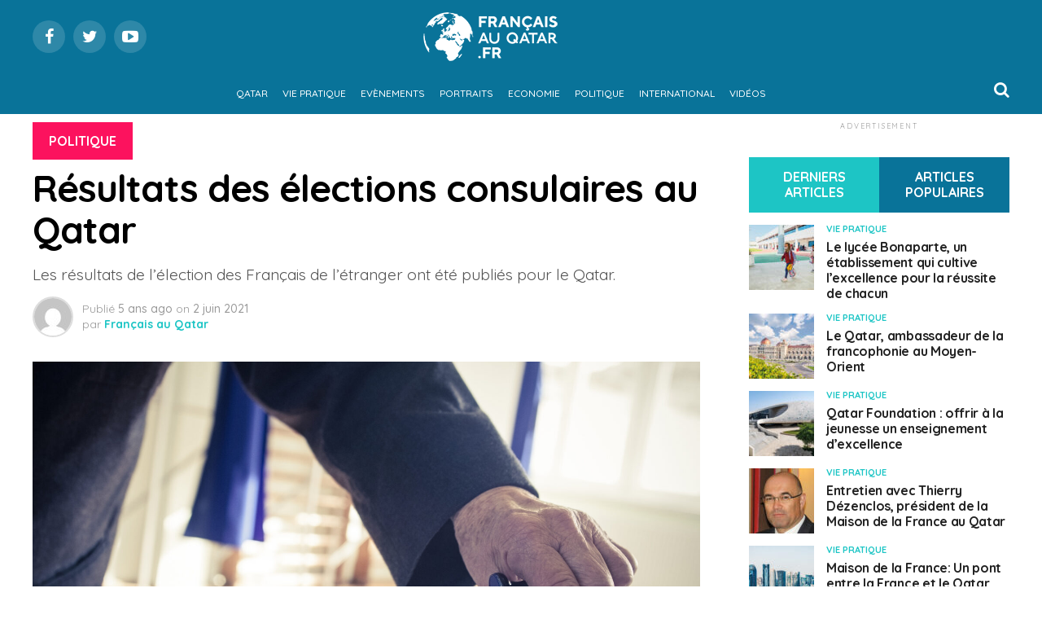

--- FILE ---
content_type: text/html; charset=UTF-8
request_url: https://www.francaisauqatar.fr/2021/06/02/resultats-des-elections-consulaires-au-qatar/
body_size: 22742
content:
<!DOCTYPE html>
<html lang="fr-FR">
<head>
<meta charset="UTF-8" >
<meta name="viewport" id="viewport" content="width=device-width, initial-scale=1.0, maximum-scale=1.0, minimum-scale=1.0, user-scalable=no" />
<link rel="shortcut icon" href="https://www.francaisauqatar.fr/wp-content/uploads/2021/04/favicon.png" /><link rel="pingback" href="https://www.francaisauqatar.fr/xmlrpc.php" />
<meta property="og:type" content="article" />
					<meta property="og:image" content="https://www.francaisauqatar.fr/wp-content/uploads/2021/06/shutterstock_239614381-1000x600.jpg" />
		<meta name="twitter:image" content="https://www.francaisauqatar.fr/wp-content/uploads/2021/06/shutterstock_239614381-1000x600.jpg" />
	<meta property="og:url" content="https://www.francaisauqatar.fr/2021/06/02/resultats-des-elections-consulaires-au-qatar/" />
<meta property="og:title" content="Résultats des élections consulaires au Qatar" />
<meta property="og:description" content="Les résultats de l’élection des Français de l’étranger ont été publiés pour le Qatar. " />
<meta name="twitter:card" content="summary">
<meta name="twitter:url" content="https://www.francaisauqatar.fr/2021/06/02/resultats-des-elections-consulaires-au-qatar/">
<meta name="twitter:title" content="Résultats des élections consulaires au Qatar">
<meta name="twitter:description" content="Les résultats de l’élection des Français de l’étranger ont été publiés pour le Qatar. ">
<meta name='robots' content='index, follow, max-image-preview:large, max-snippet:-1, max-video-preview:-1' />

	<!-- This site is optimized with the Yoast SEO plugin v26.8 - https://yoast.com/product/yoast-seo-wordpress/ -->
	<title>Résultats des élections consulaires au Qatar - Français au Qatar</title>
	<link rel="canonical" href="https://www.francaisauqatar.fr/2021/06/02/resultats-des-elections-consulaires-au-qatar/" />
	<meta property="og:locale" content="fr_FR" />
	<meta property="og:type" content="article" />
	<meta property="og:title" content="Résultats des élections consulaires au Qatar - Français au Qatar" />
	<meta property="og:description" content="Les résultats de l’élection des Français de l’étranger ont été publiés pour le Qatar." />
	<meta property="og:url" content="https://www.francaisauqatar.fr/2021/06/02/resultats-des-elections-consulaires-au-qatar/" />
	<meta property="og:site_name" content="Français au Qatar" />
	<meta property="article:publisher" content="https://www.facebook.com/Fran%c3%a7ais-au-Qatar-108028948094078" />
	<meta property="article:published_time" content="2021-06-02T10:00:35+00:00" />
	<meta property="article:modified_time" content="2021-06-21T07:54:39+00:00" />
	<meta property="og:image" content="https://www.francaisauqatar.fr/wp-content/uploads/2021/06/shutterstock_239614381.jpg" />
	<meta property="og:image:width" content="1999" />
	<meta property="og:image:height" content="1200" />
	<meta property="og:image:type" content="image/jpeg" />
	<meta name="author" content="Français au Qatar" />
	<meta name="twitter:card" content="summary_large_image" />
	<meta name="twitter:label1" content="Écrit par" />
	<meta name="twitter:data1" content="Français au Qatar" />
	<meta name="twitter:label2" content="Durée de lecture estimée" />
	<meta name="twitter:data2" content="1 minute" />
	<script type="application/ld+json" class="yoast-schema-graph">{"@context":"https://schema.org","@graph":[{"@type":"Article","@id":"https://www.francaisauqatar.fr/2021/06/02/resultats-des-elections-consulaires-au-qatar/#article","isPartOf":{"@id":"https://www.francaisauqatar.fr/2021/06/02/resultats-des-elections-consulaires-au-qatar/"},"author":{"name":"Français au Qatar","@id":"https://www.francaisauqatar.fr/#/schema/person/7ee088bf95e1e2b4202e04265029237f"},"headline":"Résultats des élections consulaires au Qatar","datePublished":"2021-06-02T10:00:35+00:00","dateModified":"2021-06-21T07:54:39+00:00","mainEntityOfPage":{"@id":"https://www.francaisauqatar.fr/2021/06/02/resultats-des-elections-consulaires-au-qatar/"},"wordCount":68,"commentCount":0,"image":{"@id":"https://www.francaisauqatar.fr/2021/06/02/resultats-des-elections-consulaires-au-qatar/#primaryimage"},"thumbnailUrl":"https://www.francaisauqatar.fr/wp-content/uploads/2021/06/shutterstock_239614381.jpg","keywords":["elections consulaires","qatar","résultats","Une"],"articleSection":["Politique"],"inLanguage":"fr-FR","potentialAction":[{"@type":"CommentAction","name":"Comment","target":["https://www.francaisauqatar.fr/2021/06/02/resultats-des-elections-consulaires-au-qatar/#respond"]}]},{"@type":"WebPage","@id":"https://www.francaisauqatar.fr/2021/06/02/resultats-des-elections-consulaires-au-qatar/","url":"https://www.francaisauqatar.fr/2021/06/02/resultats-des-elections-consulaires-au-qatar/","name":"Résultats des élections consulaires au Qatar - Français au Qatar","isPartOf":{"@id":"https://www.francaisauqatar.fr/#website"},"primaryImageOfPage":{"@id":"https://www.francaisauqatar.fr/2021/06/02/resultats-des-elections-consulaires-au-qatar/#primaryimage"},"image":{"@id":"https://www.francaisauqatar.fr/2021/06/02/resultats-des-elections-consulaires-au-qatar/#primaryimage"},"thumbnailUrl":"https://www.francaisauqatar.fr/wp-content/uploads/2021/06/shutterstock_239614381.jpg","datePublished":"2021-06-02T10:00:35+00:00","dateModified":"2021-06-21T07:54:39+00:00","author":{"@id":"https://www.francaisauqatar.fr/#/schema/person/7ee088bf95e1e2b4202e04265029237f"},"breadcrumb":{"@id":"https://www.francaisauqatar.fr/2021/06/02/resultats-des-elections-consulaires-au-qatar/#breadcrumb"},"inLanguage":"fr-FR","potentialAction":[{"@type":"ReadAction","target":["https://www.francaisauqatar.fr/2021/06/02/resultats-des-elections-consulaires-au-qatar/"]}]},{"@type":"ImageObject","inLanguage":"fr-FR","@id":"https://www.francaisauqatar.fr/2021/06/02/resultats-des-elections-consulaires-au-qatar/#primaryimage","url":"https://www.francaisauqatar.fr/wp-content/uploads/2021/06/shutterstock_239614381.jpg","contentUrl":"https://www.francaisauqatar.fr/wp-content/uploads/2021/06/shutterstock_239614381.jpg","width":1999,"height":1200,"caption":"Résultats des élections consulaires au Qatar"},{"@type":"BreadcrumbList","@id":"https://www.francaisauqatar.fr/2021/06/02/resultats-des-elections-consulaires-au-qatar/#breadcrumb","itemListElement":[{"@type":"ListItem","position":1,"name":"Accueil","item":"https://www.francaisauqatar.fr/"},{"@type":"ListItem","position":2,"name":"Résultats des élections consulaires au Qatar"}]},{"@type":"WebSite","@id":"https://www.francaisauqatar.fr/#website","url":"https://www.francaisauqatar.fr/","name":"Français au Qatar","description":"Vie pratique, évènements, portraits, économie, international, toute l’actualité des français aux USA","potentialAction":[{"@type":"SearchAction","target":{"@type":"EntryPoint","urlTemplate":"https://www.francaisauqatar.fr/?s={search_term_string}"},"query-input":{"@type":"PropertyValueSpecification","valueRequired":true,"valueName":"search_term_string"}}],"inLanguage":"fr-FR"},{"@type":"Person","@id":"https://www.francaisauqatar.fr/#/schema/person/7ee088bf95e1e2b4202e04265029237f","name":"Français au Qatar","image":{"@type":"ImageObject","inLanguage":"fr-FR","@id":"https://www.francaisauqatar.fr/#/schema/person/image/","url":"https://secure.gravatar.com/avatar/7a5d814c6413cb798bb03691f81be08f400a6dc1507dd690c9aac3f9a578a520?s=96&d=mm&r=g","contentUrl":"https://secure.gravatar.com/avatar/7a5d814c6413cb798bb03691f81be08f400a6dc1507dd690c9aac3f9a578a520?s=96&d=mm&r=g","caption":"Français au Qatar"},"sameAs":["https://www.francaisauqatar.fr"],"url":"https://www.francaisauqatar.fr/author/webmaster/"}]}</script>
	<!-- / Yoast SEO plugin. -->


<link rel='dns-prefetch' href='//fonts.googleapis.com' />
<link rel='dns-prefetch' href='//www.googletagmanager.com' />
<link rel='dns-prefetch' href='//pagead2.googlesyndication.com' />
<link rel="alternate" type="application/rss+xml" title="Français au Qatar &raquo; Flux" href="https://www.francaisauqatar.fr/feed/" />
<link rel="alternate" type="application/rss+xml" title="Français au Qatar &raquo; Flux des commentaires" href="https://www.francaisauqatar.fr/comments/feed/" />
<link rel="alternate" type="application/rss+xml" title="Français au Qatar &raquo; Résultats des élections consulaires au Qatar Flux des commentaires" href="https://www.francaisauqatar.fr/2021/06/02/resultats-des-elections-consulaires-au-qatar/feed/" />
<link rel="alternate" title="oEmbed (JSON)" type="application/json+oembed" href="https://www.francaisauqatar.fr/wp-json/oembed/1.0/embed?url=https%3A%2F%2Fwww.francaisauqatar.fr%2F2021%2F06%2F02%2Fresultats-des-elections-consulaires-au-qatar%2F" />
<link rel="alternate" title="oEmbed (XML)" type="text/xml+oembed" href="https://www.francaisauqatar.fr/wp-json/oembed/1.0/embed?url=https%3A%2F%2Fwww.francaisauqatar.fr%2F2021%2F06%2F02%2Fresultats-des-elections-consulaires-au-qatar%2F&#038;format=xml" />
<style id='wp-img-auto-sizes-contain-inline-css' type='text/css'>
img:is([sizes=auto i],[sizes^="auto," i]){contain-intrinsic-size:3000px 1500px}
/*# sourceURL=wp-img-auto-sizes-contain-inline-css */
</style>
<style id='wp-emoji-styles-inline-css' type='text/css'>

	img.wp-smiley, img.emoji {
		display: inline !important;
		border: none !important;
		box-shadow: none !important;
		height: 1em !important;
		width: 1em !important;
		margin: 0 0.07em !important;
		vertical-align: -0.1em !important;
		background: none !important;
		padding: 0 !important;
	}
/*# sourceURL=wp-emoji-styles-inline-css */
</style>
<style id='wp-block-library-inline-css' type='text/css'>
:root{--wp-block-synced-color:#7a00df;--wp-block-synced-color--rgb:122,0,223;--wp-bound-block-color:var(--wp-block-synced-color);--wp-editor-canvas-background:#ddd;--wp-admin-theme-color:#007cba;--wp-admin-theme-color--rgb:0,124,186;--wp-admin-theme-color-darker-10:#006ba1;--wp-admin-theme-color-darker-10--rgb:0,107,160.5;--wp-admin-theme-color-darker-20:#005a87;--wp-admin-theme-color-darker-20--rgb:0,90,135;--wp-admin-border-width-focus:2px}@media (min-resolution:192dpi){:root{--wp-admin-border-width-focus:1.5px}}.wp-element-button{cursor:pointer}:root .has-very-light-gray-background-color{background-color:#eee}:root .has-very-dark-gray-background-color{background-color:#313131}:root .has-very-light-gray-color{color:#eee}:root .has-very-dark-gray-color{color:#313131}:root .has-vivid-green-cyan-to-vivid-cyan-blue-gradient-background{background:linear-gradient(135deg,#00d084,#0693e3)}:root .has-purple-crush-gradient-background{background:linear-gradient(135deg,#34e2e4,#4721fb 50%,#ab1dfe)}:root .has-hazy-dawn-gradient-background{background:linear-gradient(135deg,#faaca8,#dad0ec)}:root .has-subdued-olive-gradient-background{background:linear-gradient(135deg,#fafae1,#67a671)}:root .has-atomic-cream-gradient-background{background:linear-gradient(135deg,#fdd79a,#004a59)}:root .has-nightshade-gradient-background{background:linear-gradient(135deg,#330968,#31cdcf)}:root .has-midnight-gradient-background{background:linear-gradient(135deg,#020381,#2874fc)}:root{--wp--preset--font-size--normal:16px;--wp--preset--font-size--huge:42px}.has-regular-font-size{font-size:1em}.has-larger-font-size{font-size:2.625em}.has-normal-font-size{font-size:var(--wp--preset--font-size--normal)}.has-huge-font-size{font-size:var(--wp--preset--font-size--huge)}.has-text-align-center{text-align:center}.has-text-align-left{text-align:left}.has-text-align-right{text-align:right}.has-fit-text{white-space:nowrap!important}#end-resizable-editor-section{display:none}.aligncenter{clear:both}.items-justified-left{justify-content:flex-start}.items-justified-center{justify-content:center}.items-justified-right{justify-content:flex-end}.items-justified-space-between{justify-content:space-between}.screen-reader-text{border:0;clip-path:inset(50%);height:1px;margin:-1px;overflow:hidden;padding:0;position:absolute;width:1px;word-wrap:normal!important}.screen-reader-text:focus{background-color:#ddd;clip-path:none;color:#444;display:block;font-size:1em;height:auto;left:5px;line-height:normal;padding:15px 23px 14px;text-decoration:none;top:5px;width:auto;z-index:100000}html :where(.has-border-color){border-style:solid}html :where([style*=border-top-color]){border-top-style:solid}html :where([style*=border-right-color]){border-right-style:solid}html :where([style*=border-bottom-color]){border-bottom-style:solid}html :where([style*=border-left-color]){border-left-style:solid}html :where([style*=border-width]){border-style:solid}html :where([style*=border-top-width]){border-top-style:solid}html :where([style*=border-right-width]){border-right-style:solid}html :where([style*=border-bottom-width]){border-bottom-style:solid}html :where([style*=border-left-width]){border-left-style:solid}html :where(img[class*=wp-image-]){height:auto;max-width:100%}:where(figure){margin:0 0 1em}html :where(.is-position-sticky){--wp-admin--admin-bar--position-offset:var(--wp-admin--admin-bar--height,0px)}@media screen and (max-width:600px){html :where(.is-position-sticky){--wp-admin--admin-bar--position-offset:0px}}

/*# sourceURL=wp-block-library-inline-css */
</style><style id='global-styles-inline-css' type='text/css'>
:root{--wp--preset--aspect-ratio--square: 1;--wp--preset--aspect-ratio--4-3: 4/3;--wp--preset--aspect-ratio--3-4: 3/4;--wp--preset--aspect-ratio--3-2: 3/2;--wp--preset--aspect-ratio--2-3: 2/3;--wp--preset--aspect-ratio--16-9: 16/9;--wp--preset--aspect-ratio--9-16: 9/16;--wp--preset--color--black: #000000;--wp--preset--color--cyan-bluish-gray: #abb8c3;--wp--preset--color--white: #ffffff;--wp--preset--color--pale-pink: #f78da7;--wp--preset--color--vivid-red: #cf2e2e;--wp--preset--color--luminous-vivid-orange: #ff6900;--wp--preset--color--luminous-vivid-amber: #fcb900;--wp--preset--color--light-green-cyan: #7bdcb5;--wp--preset--color--vivid-green-cyan: #00d084;--wp--preset--color--pale-cyan-blue: #8ed1fc;--wp--preset--color--vivid-cyan-blue: #0693e3;--wp--preset--color--vivid-purple: #9b51e0;--wp--preset--gradient--vivid-cyan-blue-to-vivid-purple: linear-gradient(135deg,rgb(6,147,227) 0%,rgb(155,81,224) 100%);--wp--preset--gradient--light-green-cyan-to-vivid-green-cyan: linear-gradient(135deg,rgb(122,220,180) 0%,rgb(0,208,130) 100%);--wp--preset--gradient--luminous-vivid-amber-to-luminous-vivid-orange: linear-gradient(135deg,rgb(252,185,0) 0%,rgb(255,105,0) 100%);--wp--preset--gradient--luminous-vivid-orange-to-vivid-red: linear-gradient(135deg,rgb(255,105,0) 0%,rgb(207,46,46) 100%);--wp--preset--gradient--very-light-gray-to-cyan-bluish-gray: linear-gradient(135deg,rgb(238,238,238) 0%,rgb(169,184,195) 100%);--wp--preset--gradient--cool-to-warm-spectrum: linear-gradient(135deg,rgb(74,234,220) 0%,rgb(151,120,209) 20%,rgb(207,42,186) 40%,rgb(238,44,130) 60%,rgb(251,105,98) 80%,rgb(254,248,76) 100%);--wp--preset--gradient--blush-light-purple: linear-gradient(135deg,rgb(255,206,236) 0%,rgb(152,150,240) 100%);--wp--preset--gradient--blush-bordeaux: linear-gradient(135deg,rgb(254,205,165) 0%,rgb(254,45,45) 50%,rgb(107,0,62) 100%);--wp--preset--gradient--luminous-dusk: linear-gradient(135deg,rgb(255,203,112) 0%,rgb(199,81,192) 50%,rgb(65,88,208) 100%);--wp--preset--gradient--pale-ocean: linear-gradient(135deg,rgb(255,245,203) 0%,rgb(182,227,212) 50%,rgb(51,167,181) 100%);--wp--preset--gradient--electric-grass: linear-gradient(135deg,rgb(202,248,128) 0%,rgb(113,206,126) 100%);--wp--preset--gradient--midnight: linear-gradient(135deg,rgb(2,3,129) 0%,rgb(40,116,252) 100%);--wp--preset--font-size--small: 13px;--wp--preset--font-size--medium: 20px;--wp--preset--font-size--large: 36px;--wp--preset--font-size--x-large: 42px;--wp--preset--spacing--20: 0.44rem;--wp--preset--spacing--30: 0.67rem;--wp--preset--spacing--40: 1rem;--wp--preset--spacing--50: 1.5rem;--wp--preset--spacing--60: 2.25rem;--wp--preset--spacing--70: 3.38rem;--wp--preset--spacing--80: 5.06rem;--wp--preset--shadow--natural: 6px 6px 9px rgba(0, 0, 0, 0.2);--wp--preset--shadow--deep: 12px 12px 50px rgba(0, 0, 0, 0.4);--wp--preset--shadow--sharp: 6px 6px 0px rgba(0, 0, 0, 0.2);--wp--preset--shadow--outlined: 6px 6px 0px -3px rgb(255, 255, 255), 6px 6px rgb(0, 0, 0);--wp--preset--shadow--crisp: 6px 6px 0px rgb(0, 0, 0);}:where(.is-layout-flex){gap: 0.5em;}:where(.is-layout-grid){gap: 0.5em;}body .is-layout-flex{display: flex;}.is-layout-flex{flex-wrap: wrap;align-items: center;}.is-layout-flex > :is(*, div){margin: 0;}body .is-layout-grid{display: grid;}.is-layout-grid > :is(*, div){margin: 0;}:where(.wp-block-columns.is-layout-flex){gap: 2em;}:where(.wp-block-columns.is-layout-grid){gap: 2em;}:where(.wp-block-post-template.is-layout-flex){gap: 1.25em;}:where(.wp-block-post-template.is-layout-grid){gap: 1.25em;}.has-black-color{color: var(--wp--preset--color--black) !important;}.has-cyan-bluish-gray-color{color: var(--wp--preset--color--cyan-bluish-gray) !important;}.has-white-color{color: var(--wp--preset--color--white) !important;}.has-pale-pink-color{color: var(--wp--preset--color--pale-pink) !important;}.has-vivid-red-color{color: var(--wp--preset--color--vivid-red) !important;}.has-luminous-vivid-orange-color{color: var(--wp--preset--color--luminous-vivid-orange) !important;}.has-luminous-vivid-amber-color{color: var(--wp--preset--color--luminous-vivid-amber) !important;}.has-light-green-cyan-color{color: var(--wp--preset--color--light-green-cyan) !important;}.has-vivid-green-cyan-color{color: var(--wp--preset--color--vivid-green-cyan) !important;}.has-pale-cyan-blue-color{color: var(--wp--preset--color--pale-cyan-blue) !important;}.has-vivid-cyan-blue-color{color: var(--wp--preset--color--vivid-cyan-blue) !important;}.has-vivid-purple-color{color: var(--wp--preset--color--vivid-purple) !important;}.has-black-background-color{background-color: var(--wp--preset--color--black) !important;}.has-cyan-bluish-gray-background-color{background-color: var(--wp--preset--color--cyan-bluish-gray) !important;}.has-white-background-color{background-color: var(--wp--preset--color--white) !important;}.has-pale-pink-background-color{background-color: var(--wp--preset--color--pale-pink) !important;}.has-vivid-red-background-color{background-color: var(--wp--preset--color--vivid-red) !important;}.has-luminous-vivid-orange-background-color{background-color: var(--wp--preset--color--luminous-vivid-orange) !important;}.has-luminous-vivid-amber-background-color{background-color: var(--wp--preset--color--luminous-vivid-amber) !important;}.has-light-green-cyan-background-color{background-color: var(--wp--preset--color--light-green-cyan) !important;}.has-vivid-green-cyan-background-color{background-color: var(--wp--preset--color--vivid-green-cyan) !important;}.has-pale-cyan-blue-background-color{background-color: var(--wp--preset--color--pale-cyan-blue) !important;}.has-vivid-cyan-blue-background-color{background-color: var(--wp--preset--color--vivid-cyan-blue) !important;}.has-vivid-purple-background-color{background-color: var(--wp--preset--color--vivid-purple) !important;}.has-black-border-color{border-color: var(--wp--preset--color--black) !important;}.has-cyan-bluish-gray-border-color{border-color: var(--wp--preset--color--cyan-bluish-gray) !important;}.has-white-border-color{border-color: var(--wp--preset--color--white) !important;}.has-pale-pink-border-color{border-color: var(--wp--preset--color--pale-pink) !important;}.has-vivid-red-border-color{border-color: var(--wp--preset--color--vivid-red) !important;}.has-luminous-vivid-orange-border-color{border-color: var(--wp--preset--color--luminous-vivid-orange) !important;}.has-luminous-vivid-amber-border-color{border-color: var(--wp--preset--color--luminous-vivid-amber) !important;}.has-light-green-cyan-border-color{border-color: var(--wp--preset--color--light-green-cyan) !important;}.has-vivid-green-cyan-border-color{border-color: var(--wp--preset--color--vivid-green-cyan) !important;}.has-pale-cyan-blue-border-color{border-color: var(--wp--preset--color--pale-cyan-blue) !important;}.has-vivid-cyan-blue-border-color{border-color: var(--wp--preset--color--vivid-cyan-blue) !important;}.has-vivid-purple-border-color{border-color: var(--wp--preset--color--vivid-purple) !important;}.has-vivid-cyan-blue-to-vivid-purple-gradient-background{background: var(--wp--preset--gradient--vivid-cyan-blue-to-vivid-purple) !important;}.has-light-green-cyan-to-vivid-green-cyan-gradient-background{background: var(--wp--preset--gradient--light-green-cyan-to-vivid-green-cyan) !important;}.has-luminous-vivid-amber-to-luminous-vivid-orange-gradient-background{background: var(--wp--preset--gradient--luminous-vivid-amber-to-luminous-vivid-orange) !important;}.has-luminous-vivid-orange-to-vivid-red-gradient-background{background: var(--wp--preset--gradient--luminous-vivid-orange-to-vivid-red) !important;}.has-very-light-gray-to-cyan-bluish-gray-gradient-background{background: var(--wp--preset--gradient--very-light-gray-to-cyan-bluish-gray) !important;}.has-cool-to-warm-spectrum-gradient-background{background: var(--wp--preset--gradient--cool-to-warm-spectrum) !important;}.has-blush-light-purple-gradient-background{background: var(--wp--preset--gradient--blush-light-purple) !important;}.has-blush-bordeaux-gradient-background{background: var(--wp--preset--gradient--blush-bordeaux) !important;}.has-luminous-dusk-gradient-background{background: var(--wp--preset--gradient--luminous-dusk) !important;}.has-pale-ocean-gradient-background{background: var(--wp--preset--gradient--pale-ocean) !important;}.has-electric-grass-gradient-background{background: var(--wp--preset--gradient--electric-grass) !important;}.has-midnight-gradient-background{background: var(--wp--preset--gradient--midnight) !important;}.has-small-font-size{font-size: var(--wp--preset--font-size--small) !important;}.has-medium-font-size{font-size: var(--wp--preset--font-size--medium) !important;}.has-large-font-size{font-size: var(--wp--preset--font-size--large) !important;}.has-x-large-font-size{font-size: var(--wp--preset--font-size--x-large) !important;}
/*# sourceURL=global-styles-inline-css */
</style>

<style id='classic-theme-styles-inline-css' type='text/css'>
/*! This file is auto-generated */
.wp-block-button__link{color:#fff;background-color:#32373c;border-radius:9999px;box-shadow:none;text-decoration:none;padding:calc(.667em + 2px) calc(1.333em + 2px);font-size:1.125em}.wp-block-file__button{background:#32373c;color:#fff;text-decoration:none}
/*# sourceURL=/wp-includes/css/classic-themes.min.css */
</style>
<link rel='stylesheet' id='theiaPostSlider-css' href='https://www.francaisauqatar.fr/wp-content/plugins/theia-post-slider/css/font-theme.css?ver=2.0.0' type='text/css' media='all' />
<style id='theiaPostSlider-inline-css' type='text/css'>


				.theiaPostSlider_nav.fontTheme ._title,
				.theiaPostSlider_nav.fontTheme ._text {
					line-height: 48px;
				}
	
				.theiaPostSlider_nav.fontTheme ._button,
				.theiaPostSlider_nav.fontTheme ._button svg {
					color: #f08100;
					fill: #f08100;
				}
	
				.theiaPostSlider_nav.fontTheme ._button ._2 span {
					font-size: 48px;
					line-height: 48px;
				}
	
				.theiaPostSlider_nav.fontTheme ._button ._2 svg {
					width: 48px;
				}
	
				.theiaPostSlider_nav.fontTheme ._button:hover,
				.theiaPostSlider_nav.fontTheme ._button:focus,
				.theiaPostSlider_nav.fontTheme ._button:hover svg,
				.theiaPostSlider_nav.fontTheme ._button:focus svg {
					color: #ffa338;
					fill: #ffa338;
				}
	
				.theiaPostSlider_nav.fontTheme ._disabled,				 
                .theiaPostSlider_nav.fontTheme ._disabled svg {
					color: #777777 !important;
					fill: #777777 !important;
				}
			
/*# sourceURL=theiaPostSlider-inline-css */
</style>
<link rel='stylesheet' id='theiaPostSlider-font-css' href='https://www.francaisauqatar.fr/wp-content/plugins/theia-post-slider/fonts/style.css?ver=2.0.0' type='text/css' media='all' />
<link rel='stylesheet' id='mvp-custom-style-css' href='https://www.francaisauqatar.fr/wp-content/themes/zox-news/style.css?ver=6.9' type='text/css' media='all' />
<style id='mvp-custom-style-inline-css' type='text/css'>


#mvp-wallpaper {
	background: url() no-repeat 50% 0;
	}

#mvp-foot-copy a {
	color: #097399;
	}

#mvp-content-main p a,
.mvp-post-add-main p a {
	box-shadow: inset 0 -4px 0 #097399;
	}

#mvp-content-main p a:hover,
.mvp-post-add-main p a:hover {
	background: #097399;
	}

a,
a:visited,
.post-info-name a,
.woocommerce .woocommerce-breadcrumb a {
	color: #ff005b;
	}

#mvp-side-wrap a:hover {
	color: #ff005b;
	}

.mvp-fly-top:hover,
.mvp-vid-box-wrap,
ul.mvp-soc-mob-list li.mvp-soc-mob-com {
	background: #1dc5c5;
	}

nav.mvp-fly-nav-menu ul li.menu-item-has-children:after,
.mvp-feat1-left-wrap span.mvp-cd-cat,
.mvp-widget-feat1-top-story span.mvp-cd-cat,
.mvp-widget-feat2-left-cont span.mvp-cd-cat,
.mvp-widget-dark-feat span.mvp-cd-cat,
.mvp-widget-dark-sub span.mvp-cd-cat,
.mvp-vid-wide-text span.mvp-cd-cat,
.mvp-feat2-top-text span.mvp-cd-cat,
.mvp-feat3-main-story span.mvp-cd-cat,
.mvp-feat3-sub-text span.mvp-cd-cat,
.mvp-feat4-main-text span.mvp-cd-cat,
.woocommerce-message:before,
.woocommerce-info:before,
.woocommerce-message:before {
	color: #1dc5c5;
	}

#searchform input,
.mvp-authors-name {
	border-bottom: 1px solid #1dc5c5;
	}

.mvp-fly-top:hover {
	border-top: 1px solid #1dc5c5;
	border-left: 1px solid #1dc5c5;
	border-bottom: 1px solid #1dc5c5;
	}

.woocommerce .widget_price_filter .ui-slider .ui-slider-handle,
.woocommerce #respond input#submit.alt,
.woocommerce a.button.alt,
.woocommerce button.button.alt,
.woocommerce input.button.alt,
.woocommerce #respond input#submit.alt:hover,
.woocommerce a.button.alt:hover,
.woocommerce button.button.alt:hover,
.woocommerce input.button.alt:hover {
	background-color: #1dc5c5;
	}

.woocommerce-error,
.woocommerce-info,
.woocommerce-message {
	border-top-color: #1dc5c5;
	}

ul.mvp-feat1-list-buts li.active span.mvp-feat1-list-but,
span.mvp-widget-home-title,
span.mvp-post-cat,
span.mvp-feat1-pop-head {
	background: #fc125e;
	}

.woocommerce span.onsale {
	background-color: #fc125e;
	}

.mvp-widget-feat2-side-more-but,
.woocommerce .star-rating span:before,
span.mvp-prev-next-label,
.mvp-cat-date-wrap .sticky {
	color: #fc125e !important;
	}

#mvp-main-nav-top,
#mvp-fly-wrap,
.mvp-soc-mob-right,
#mvp-main-nav-small-cont {
	background: #097399;
	}

#mvp-main-nav-small .mvp-fly-but-wrap span,
#mvp-main-nav-small .mvp-search-but-wrap span,
.mvp-nav-top-left .mvp-fly-but-wrap span,
#mvp-fly-wrap .mvp-fly-but-wrap span {
	background: #ffffff;
	}

.mvp-nav-top-right .mvp-nav-search-but,
span.mvp-fly-soc-head,
.mvp-soc-mob-right i,
#mvp-main-nav-small span.mvp-nav-search-but,
#mvp-main-nav-small .mvp-nav-menu ul li a  {
	color: #ffffff;
	}

#mvp-main-nav-small .mvp-nav-menu ul li.menu-item-has-children a:after {
	border-color: #ffffff transparent transparent transparent;
	}

#mvp-nav-top-wrap span.mvp-nav-search-but:hover,
#mvp-main-nav-small span.mvp-nav-search-but:hover {
	color: #1dc5c5;
	}

#mvp-nav-top-wrap .mvp-fly-but-wrap:hover span,
#mvp-main-nav-small .mvp-fly-but-wrap:hover span,
span.mvp-woo-cart-num:hover {
	background: #1dc5c5;
	}

#mvp-main-nav-bot-cont {
	background: #097399;
	}

#mvp-nav-bot-wrap .mvp-fly-but-wrap span,
#mvp-nav-bot-wrap .mvp-search-but-wrap span {
	background: #ffffff;
	}

#mvp-nav-bot-wrap span.mvp-nav-search-but,
#mvp-nav-bot-wrap .mvp-nav-menu ul li a {
	color: #ffffff;
	}

#mvp-nav-bot-wrap .mvp-nav-menu ul li.menu-item-has-children a:after {
	border-color: #ffffff transparent transparent transparent;
	}

.mvp-nav-menu ul li:hover a {
	border-bottom: 5px solid #1dc5c5;
	}

#mvp-nav-bot-wrap .mvp-fly-but-wrap:hover span {
	background: #1dc5c5;
	}

#mvp-nav-bot-wrap span.mvp-nav-search-but:hover {
	color: #1dc5c5;
	}

body,
.mvp-feat1-feat-text p,
.mvp-feat2-top-text p,
.mvp-feat3-main-text p,
.mvp-feat3-sub-text p,
#searchform input,
.mvp-author-info-text,
span.mvp-post-excerpt,
.mvp-nav-menu ul li ul.sub-menu li a,
nav.mvp-fly-nav-menu ul li a,
.mvp-ad-label,
span.mvp-feat-caption,
.mvp-post-tags a,
.mvp-post-tags a:visited,
span.mvp-author-box-name a,
#mvp-author-box-text p,
.mvp-post-gallery-text p,
ul.mvp-soc-mob-list li span,
#comments,
h3#reply-title,
h2.comments,
#mvp-foot-copy p,
span.mvp-fly-soc-head,
.mvp-post-tags-header,
span.mvp-prev-next-label,
span.mvp-post-add-link-but,
#mvp-comments-button a,
#mvp-comments-button span.mvp-comment-but-text,
.woocommerce ul.product_list_widget span.product-title,
.woocommerce ul.product_list_widget li a,
.woocommerce #reviews #comments ol.commentlist li .comment-text p.meta,
.woocommerce div.product p.price,
.woocommerce div.product p.price ins,
.woocommerce div.product p.price del,
.woocommerce ul.products li.product .price del,
.woocommerce ul.products li.product .price ins,
.woocommerce ul.products li.product .price,
.woocommerce #respond input#submit,
.woocommerce a.button,
.woocommerce button.button,
.woocommerce input.button,
.woocommerce .widget_price_filter .price_slider_amount .button,
.woocommerce span.onsale,
.woocommerce-review-link,
#woo-content p.woocommerce-result-count,
.woocommerce div.product .woocommerce-tabs ul.tabs li a,
a.mvp-inf-more-but,
span.mvp-cont-read-but,
span.mvp-cd-cat,
span.mvp-cd-date,
.mvp-feat4-main-text p,
span.mvp-woo-cart-num,
span.mvp-widget-home-title2,
.wp-caption,
#mvp-content-main p.wp-caption-text,
.gallery-caption,
.mvp-post-add-main p.wp-caption-text,
#bbpress-forums,
#bbpress-forums p,
.protected-post-form input,
#mvp-feat6-text p {
	font-family: 'Quicksand', sans-serif;
	}

.mvp-blog-story-text p,
span.mvp-author-page-desc,
#mvp-404 p,
.mvp-widget-feat1-bot-text p,
.mvp-widget-feat2-left-text p,
.mvp-flex-story-text p,
.mvp-search-text p,
#mvp-content-main p,
.mvp-post-add-main p,
.rwp-summary,
.rwp-u-review__comment,
.mvp-feat5-mid-main-text p,
.mvp-feat5-small-main-text p {
	font-family: 'Quicksand', sans-serif;
	}

.mvp-nav-menu ul li a,
#mvp-foot-menu ul li a {
	font-family: 'Quicksand', sans-serif;
	}


.mvp-feat1-sub-text h2,
.mvp-feat1-pop-text h2,
.mvp-feat1-list-text h2,
.mvp-widget-feat1-top-text h2,
.mvp-widget-feat1-bot-text h2,
.mvp-widget-dark-feat-text h2,
.mvp-widget-dark-sub-text h2,
.mvp-widget-feat2-left-text h2,
.mvp-widget-feat2-right-text h2,
.mvp-blog-story-text h2,
.mvp-flex-story-text h2,
.mvp-vid-wide-more-text p,
.mvp-prev-next-text p,
.mvp-related-text,
.mvp-post-more-text p,
h2.mvp-authors-latest a,
.mvp-feat2-bot-text h2,
.mvp-feat3-sub-text h2,
.mvp-feat3-main-text h2,
.mvp-feat4-main-text h2,
.mvp-feat5-text h2,
.mvp-feat5-mid-main-text h2,
.mvp-feat5-small-main-text h2,
.mvp-feat5-mid-sub-text h2,
#mvp-feat6-text h2 {
	font-family: 'Quicksand', sans-serif;
	}

.mvp-feat2-top-text h2,
.mvp-feat1-feat-text h2,
h1.mvp-post-title,
h1.mvp-post-title-wide,
.mvp-drop-nav-title h4,
#mvp-content-main blockquote p,
.mvp-post-add-main blockquote p,
#mvp-404 h1,
#woo-content h1.page-title,
.woocommerce div.product .product_title,
.woocommerce ul.products li.product h3 {
	font-family: 'Quicksand', sans-serif;
	}

span.mvp-feat1-pop-head,
.mvp-feat1-pop-text:before,
span.mvp-feat1-list-but,
span.mvp-widget-home-title,
.mvp-widget-feat2-side-more,
span.mvp-post-cat,
span.mvp-page-head,
h1.mvp-author-top-head,
.mvp-authors-name,
#mvp-content-main h1,
#mvp-content-main h2,
#mvp-content-main h3,
#mvp-content-main h4,
#mvp-content-main h5,
#mvp-content-main h6,
.woocommerce .related h2,
.woocommerce div.product .woocommerce-tabs .panel h2,
.woocommerce div.product .product_title,
.mvp-feat5-side-list .mvp-feat1-list-img:after {
	font-family: 'Quicksand', sans-serif;
	}

	

	.mvp-nav-links {
		display: none;
		}
		

	@media screen and (max-width: 479px) {
		.single #mvp-content-body-top {
			max-height: 400px;
			}
		.single .mvp-cont-read-but-wrap {
			display: inline;
			}
		}
		

 	
/* MENU */


#mvp-fly-logo
{
    height:auto;
}
.mvp-nav-bot-left 
{ 
    display:none; 
}
.mvp-nav-bot-left-in 
{ 
    margin:0px; 
}

ul.mvp-post-soc-list li.mvp-post-soc-li 
{
	background: #4875B4;
}



.mvp-nav-menu ul li a
{
	font-size:12px;
	padding:19px 7px;
}
.mvp-nav-menu ul li:hover a
{
	padding:19px 7px 14px 7px;
}
.mvp-nav-menu ul li.menu-item-has-children a
{
	padding:19px 17px 19px 12px
}
.mvp-nav-menu ul li.menu-item-has-children:hover a
{
	padding: 19px 17px 14px 12px;
}


#mvp-main-nav-small, #mvp-nav-small-right, .mvp-nav-small-cont 
{
    height:80px;
}
#mvp-nav-small-left 
{
    margin:30px 20px 30px 0;
}
#menu-main-menu 
{
    margin-top:15px;
}
.mvp-nav-small-logo 
{
    height:60px;
}
.mvp-nav-menu 
{
    padding:0px !important;
}
#mvp-main-nav-small .mvp-nav-menu ul li
{
    padding:18px 0px 0px 0px;
}
#mvp-main-nav-small .mvp-nav-menu ul li ul.sub-menu li
{
    padding:0px;
}
#mvp-main-nav-small .mvp-nav-menu ul li a
{
    padding-bottom:30px;
}
#mvp-main-nav-small .mvp-nav-menu ul li:hover a
{
    padding-bottom:25px;
}
#mvp-main-nav-small .mvp-nav-menu ul li ul.sub-menu li a 
{
    height:auto;
}
span.mvp-nav-search-but
{
    padding:10px 0px;
}

/* FOOTER */


#mvp-foot-wrap 
{
    background-image: linear-gradient(#097399, #0f4c62);
}
#mvp-foot-menu ul li a 
{
    color:#ffffff; 
}

/* Habillage */



.mvp-widget-feat2-side-more-but i 
{ 
    top:0px; 
}
.mvp-widget-feat2-side-more-but 
{ 
    text-align:left; 
}
.mvp-widget-feat2-side-more 
{ 
    font-size:12px; 
}
#mvp-pays-side-wrap span.mvp-widget-home-title, #mvp-side-wrap span.mvp-widget-home-title
{
	transform:none;
	padding:15px 0px;
	background:none;
}
#mvp-home-widget-wrap h4.mvp-widget-home-title:before
{
	background:#000000;
	height:8px;
}

#mvp-home-widget-wrap span.mvp-widget-home-title, span.mvp-feat1-pop-head
{
	transform:none;
	padding:15px 20px;
}
h4.mvp-widget-home-title
{
	margin:0px;
}
#mvp-home-widget-wrap h4.mvp-widget-home-title
{
	margin:0px 0px 20px 0px;
}

#mvp-content-main h2, .mvp-post-add-main h2
{
	font-size:38px;
	font-weight:normal;
	text-align:left;
	color:#454545;
	vertical-align:middle;
line-height:1.2;
}

#mvp-content-main h3, .mvp-post-add-main h3
{
	font-size:20px;
	font-weight:bold;
	text-decoration:underline;
	color:#097399;
	margin-bottom:20px;
}
#mvp-content-main p a, .mvp-post-add-main p a
{
	box-shadow:none;
	color:#1dc5c5;
	text-decoration:underline;
	font-weight:bold;
}

.mvp-author-info-text a
{
	color:#1dc5c5 !important;
}

/* POST */




.page h1.mvp-post-title, .attachment h1.mvp-post-title, .archive h1.mvp-post-title, .search h1.mvp-post-title
{
	text-align:left;
	font-size:48px;
	font-weight:bold;
}
span.mvp-post-cat
{
    -webkit-transform:none;
    -moz-transform:none;
    -ms-transform:none;
    -o-transform:none;
    transform:none;
	padding:15px 20px;
}
.mvp-main-body-max{	width:100% !important;}



/* PAGE PAYS */



.fiche-pays-wrap #mvp-post-feat-img-wide #mvp-post-feat-img
{
	margin-top:-240px;
}
.fiche-pays-wrap .mvp-author-info-wrap
{
	display:none;
}
#mvp-pays-wrap
{
	display:block;
	width:100%;
	border-top:solid 8px #000000;
	border-bottom:solid 8px #000000;
	padding:50px 0px 20px 0px;
  -webkit-columns: 3 300px;
     -moz-columns: 3 300px;
          columns: 3 300px;
  -webkit-column-gap: 50px;
     -moz-column-gap: 50px;
          column-gap: 50px;
}

#mvp-pays-wrap .continent
{
	margin-bottom:50px;
}
#mvp-pays-wrap .continent-title
{
	font-weight:normal;
	font-size:36px;
	color:#454545;
	margin-bottom:30px;
}
#mvp-pays-wrap .pays-title
{
	margin-bottom:5px;	
}
#mvp-pays-wrap .pays-title a
{
	font-weight:normal;
	font-size:17px;
	color:#454545;
}
#mvp-pays-wrap .pays-title a:hover
{
	color:#1dc5c5;
}


/* FICHE PAYS */



h1.mvp-post-title-wide
{
    text-shadow: 1px 1px 0 #454545;
}

.fiche-pays-wrap #mvp-content-bot
{
	display:none;
}
.fiche-pays-wrap .mvp-post-cat
{
	display:none;
}
.fiche-pays-wrap #mvp-post-feat-text-wrap
{
	bottom:45%;
}
#mvp-post-feat-img-wide #mvp-post-feat-img img
{
	opacity:1;
}

.pays-fiche-block
{
	padding-top:50px;
}
#pays-fiche-essentiel-block
{
	margin-top:30px;
}
#pays-fiche-essentiel-block-wrapper
{

	border-bottom:solid 8px #097399;
	margin-bottom:50px;
	padding-bottom:30px;
}
#mvp-content-main #pays-fiche-essentiel-block h2
{
	text-align:center;
	font-weight:normal;
	font-size:36px;
	color:#097399;
    position: relative;
	margin:0px 0px 50px 0px;
}
#mvp-content-main #pays-fiche-essentiel-block h2:before {
    content: "";
    left: 0;
    right: 0;
    height: 8px;
    background: #097399;
    position: absolute;
    top: calc(50% - 4px);
}

#mvp-content-main #pays-fiche-essentiel-block h2 span {
    display: inline-block;
    padding: 0 30px;
    background: white;
    position: relative;
    z-index: 1;
}
#pays-fiche-essentiel-block .pays-fiche-essentiel
{
	display:block;
    text-align: left;
	margin-bottom:20px;
}
#pays-fiche-essentiel-block .pays-fiche-essentiel-title h4
{
	width:auto;
	font-weight:bold;
	font-size:12px;
	text-transform:uppercase;
	color:#454545;
	margin:0px;
}
#pays-fiche-essentiel-block .pays-fiche-essentiel-value
{
	font-weight:bold;
	font-size:16px;
	color:#097399;
}
.fiche-pays-wrap #mvp-content-main h2
{
	font-size:45px;
	font-weight:normal;
	text-align:left;
	color:#454545;
	vertical-align:middle;
	margin:0px 0px 20px 0px;
}
.fiche-pays-wrap #mvp-content-main h3
{
	font-size:21px;
	font-weight:bold;
	text-decoration:underline;
	color:#097399;
	margin-bottom:20px;
}

#mvp-pays-side-wrap
{
	width:320px;
	float:right;
}

#mvp-pays-side-wrap #menu-fiche-pays
{
	background:#000000;
}
#mvp-pays-side-wrap #menu-fiche-pays li
{
	padding:15px 30px 15px 30px;
}
#mvp-pays-side-wrap #menu-fiche-pays li:hover
{
	background:#1dc5c5;
}
#mvp-pays-side-wrap #menu-fiche-pays li a
{
	color:#ffffff;
	font-size:14px;
	font-weight:bold;
	text-transform:uppercase;
}
#mvp-pays-side-wrap #menu-fiche-pays li a:before
{
	content:"› ";
	color:#ffffff;
	font-size:14px;
	font-weight:bold;
}



/* NEWSLETTER IN SIDEBAR */




/* WIDGET ARTICLES */



.mvp-feat1-list-buts
{
	background:#097399;
}
ul.mvp-feat1-list-buts li
{
	float:left;
	width:160px;
}
span.mvp-feat1-list-but
{
    -webkit-transform:none;
    -moz-transform:none;
    -ms-transform:none;
    -o-transform:none;
    transform:none;
}
ul.mvp-feat1-list-buts li span.mvp-feat1-list-but
{
	color:#ffffff;
	line-height:1.2;
	font-size:16px;
	padding:15px 20px;
}
ul.mvp-feat1-list-buts li.active span.mvp-feat1-list-but
{
	background:#1dc5c5;
}
span.mvp-cd-cat, .mvp-feat3-main-story span.mvp-cd-cat
{
	color:#1dc5c5;
}
span.mvp-cd-date
{
	display:none;
}
.mvp-feat1-list
{
	margin-top:15px;
}


/* WIDGET PORTRAITS DE LA SEMAINE */


#fae_widget-2 .mvp-feat1-list-buts
{
	background:#1dc5c5;
}
h4.mvp-widget-home-title2
{
	border:none;
	margin:0px;
}
span.mvp-widget-home-title2
{
	border:none;
	padding:0px;
}
.mvp-feat1-list-head-wrap
{
	margin:0px;
}
#fae_widget-2 ul.mvp-feat1-list-buts li
{
	width:320px;
}

/* RGPD */

.mentions-RGPD p
{
font-size:10px !important;
}

#div-gpt-ad-1531389023056-6
{
width:100% !important;
height:auto !important;
}


#mvp-content-main tbody tr, .mvp-post-add-main tbody tr {
	background:#ffffff !important;
}
.page-template-page-fichepays #mvp-main-body-wrap {
	padding-top: 0px;
	
} 
.page-template-page-fichepays .mvp-post-main-in {
	margin-right: 450px !important;
}

.page-template-page-fichepays .blockimg {  
	background-position: 43% 57%; 
	background-repeat: no-repeat; 
	background-size: cover; 
	position: relative; opacity: 1; 
	margin-bottom: 11px; 
	overflow: hidden; 
	width: 100%;
	max-height: 1200px;
	height: 720px;
	width:1903px;
	position: relative;
	 
	
}
.page-template-page-fichepays .maincontent {
	max-width: 1200px; 
	margin: 0 auto;
}
.page-template-page-fichepays .mvp-post-title.left.entry-title {
	text-align: center; 
	position: absolute; 
	top: 50%; left: 27.8%; 
	transform: translate(-50%, -50%); 
	color: white; 
	text-shadow: 1px 1px 0 #000; 
	font-size: 56px;
}
.page-template-page-fichepays .c {
width: 100%;
margin: 0;
padding: 0;
border: 0;
font-size: 100%;
vertical-align: baseline;
width: 1141.800px;
position: relative;

}
.page-template-page-fichepays .mvp-main-box {
	width: 100%;
}
.page-template-page-fichepays .mvp-nav-bot-left, .page-template-page-fichepays .mvp-nav-bot-right {
width: 0px;
}



/* RSS FEEDZY */

.feedzy-rss .rss_item
{
   
    border-top: 1px solid #dddddd;
    border-bottom:none !important;
    padding:0px !important;
    margin-top:20px 0px 0px 0px;
}
.feedzy-rss .rss_item a:hover
{
    opacity: 0.5;
    transition: color .25s, background .25s, opacity .25s;
}
.feedzy-rss .rss_item .rss_image, .feedzy-rss .rss_item .title, .feedzy-rss .rss_item .rss_content 
{
    margin:0px !important;
    padding:0px !important;
    border:none !important;
}
.feedzy-rss .rss_item .rss_image 
{
    height:228px !important;
}
.feedzy-rss .rss_item .title 
{
    display:inline-block !important;
    margin:30px 0px 10px 30px !important;
    font-family: 'Quicksand',sans-serif;
    font-size: 1.7em !important;
    width:100% !important;
    max-width:440px !important;
}
.feedzy-rss .rss_item .title a 
{
    color: #000001;
}
.feedzy-rss .rss_item .rss_content small a
{
    color: #1dc5c5;
    
}
.feedzy-rss .rss_item .rss_content small 
{
    display:inline-block !important;
    margin-left: 30px !important;
    margin-bottom:10px !important;
    color: #1dc5c5 !important;
    font-style: normal !important;
    text-transform:uppercase !important;
}
.feedzy-rss .rss_item .rss_content p
{
    display:inline-block!important;
    margin-left: 30px !important;
    font-size: 1.1em !important;
    width:100% !important;
    max-width:440px !important;
}
.home .feedzy-rss .rss_item .title, .home .feedzy-rss .rss_item .rss_content p 
{
    width:100% !important;
    max-width:780px !important;
    color: #555;
    font-size: 1.1rem;
}


/* FORM BOX */

@media screen and (max-width: 360px) and (min-width: 200px)
{
    .mvp-widget-home:first-child .sib_signup_form p
    {
        display: block !important;
    }
    #sib_subscribe_form-2 .sib-default-btn 
    {
        width: 110% !important;
    }
}

.mvp-widget-home-head 
{
    margin: 50px 50px 30px 30px;
}
.mvp-widget-home .sib_signup_form
{
    margin: -10px;
    height: 100%;
}

.mvp-widget-home:first-child
{
    background-color:#ededed;
    position: relative;
    display: block;
    
}
.mvp-widget-home:first-child .sib_signup_form p
{
    padding: 10px 20px 10px 20px;
    color: #000001;
    display: flex;
    -webkit-writing-mode: horizontal-tb !important;
    font-size: 14px;
    font-style: italic;
    font-weight: normal !important;

}
.mvp-widget-home:first-child .sib_signup_box_inside_1 
{
   width: 50%;
   margin: 0 auto;
   color:#097399 ;
   font-weight: bold;
   font-size: 14px;

}
.mvp-widget-home label 
{

    display: inline-block;
}
.mvp-widget-home:first-child p
{
    width:  100%;
    height: 100%;
    
}
.mvp-widget-home:first-child .sib_signup_form
{
    padding: 20px 20px 20px 20px;
    -webkit-box-sizing: border-box;
}
.mvp-widget-home .widget_sib_subscribe_form .mvp-widget-home-title
{
    background:#097399 !important;
    padding: 15px 15px !important;
    display: block !important;
}

 .mvp-widget-home-head 
{
    margin: 10px 0px 10px 0px !important;
}
#sib_subscribe_form-2 .mvp-widget-home-head .mvp-widget-home-title
{
    background:#097399 !important;
    padding: 10px 10px !important;
    display: block !important;
}

#sib_subscribe_form-2 .mvp-widget-home-head .mvp-widget-home-title:before
{
    background:#097399 !important;
}

#sib_subscribe_form-2 .sib-default-btn 
{
    width: 50%;
    background: #fc125e;
    color: #ededed;
    border: none;
    height: 35px;
    display: inline-block;
    font-size: 20px;
}
select.sib-PAYS-area
{
    width: 43.5%;
    height: 32px;
    display: inline-block;
    font-size: 15px;
    border: none;
}
.sib_signup_box_inside_1 label 
{
    padding: 10px 10px 10px 0px;
    width: 50%;
    font-weight: bold !important;
    font-size: 14px;
    color: #097399 !important;
    font-style: normal !important;
}
.sib_signup_box_inside_1  input.sib-PRENOM-area, input.sib-NOM-area, input.sib-email-area, input.sib-PAYS-area
{
    padding: 10px;
    width: 40%;
    border: none;
    color: #ededed;
}
/* .sib_signup_box_inside_1 .sib-multi-lists 
{
    color:#097399;
    font-weight: bold;
    font-size: 14px;
    
} */
.sib-interesting-lists 
{
    margin: 5px;
}
.sib_signup_box_inside_1 input.sib-PRENOM-area
{
    width: 100% !important;
}
.sib_signup_box_inside_1 select.sib-PAYS-area 
{
    width: 100% !important;
    font-size: 14px;
}  
/* .sib_signup_box_inside_1 input.sib-PRENOM-area, input.sib-NOM-area, input.sib-email-area, input.sib-PAYS-area 
{
    width: 100%;
    height: 30%;
    color: #000001
} */
p.sib-PARA 
{
    font-size: 16px !important;
    font-style: normal !important;
}


/* SIDEBAR FORM  */


.mvp-side-widget .sib_signup_box_inside_1
{
    background-color:#ededed;
}
.mvp-side-widget span.mvp-widget-home-title 
{
   background:#097399!important;
   width: 100%;
}

.mvp-side-widget .sib_signup_box_inside_1
{
    padding: 0px 20px 10px 0px;
    
}
.mvp-side-widget .sib_signup_box_inside_1 label 
{
    
    width: 100px;
    display: inline-block;
    color: #097399;
    font-weight: bold;
    font-size: 14px;
}
.mvp-side-widget .sib_signup_box_inside_1 p
{
    margin: 20px;
    color: #000001;
    font-size: 14px;
    font-style: italic;

}
.mvp-side-widget #text
{
    color: #097399;
}
.mvp-side-widget .sib-default-btn 
{
    width: 60%;
    background: #fc125e;
    color: #ededed;
    border: none;
    height: 35px;
    display: inline-block;
    font-size: 20px;
}
.mvp-side-widget .sib_signup_box_inside_1 input.sib-PRENOM-area, input.sib-NOM-area, input.sib-email-area, input.sib-PAYS-area 
{
    padding: 10px;
    width: 100%;
    border: none;
    color: #ededed;
    font-size: 14px !important;
}
.mvp-side-widget .sib_signup_box_inside_1 label
{
    padding:30px 10px 2px 0px;
    width: 100%;
    font-weight: bold !important;
    font-size: 14px;
    color: #097399 !important;
    font-style: normal !important;
}
.mvp-side-widget .sib_signup_box_inside_1 p::after 
{
    color: #097399;
}
.mvp-side-widget .sib-multi-lists 
{
    margin: 20px;
}
.mvp-side-widget .sib-multi-lists div.para
{
    margin: 5px !important;
}


/* ZOX NEWS TITLE MODIF */

#mvp-related-posts .mvp-widget-home-title, #mvp-post-more-wrap .mvp-widget-home-title, #comments .mvp-widget-home-title
{
    margin :10px;
    padding: 15px 20px;
    transform: none;
}
#mvp-related-posts h4.mvp-widget-home-title:before, #mvp-post-more-wrap h4.mvp-widget-home-title:before, #respond h4.mvp-widget-home-title:before
{
    height: 8px;
    background: #000001;
}


/* RESPONSIVE */





		
/*# sourceURL=mvp-custom-style-inline-css */
</style>
<link rel='stylesheet' id='fontawesome-child-css' href='https://www.francaisauqatar.fr/wp-content/themes/zox-news-child/font-awesome/css/font-awesome.css?ver=6.9' type='text/css' media='all' />
<link rel='stylesheet' id='mvp-custom-child-style-css' href='https://www.francaisauqatar.fr/wp-content/themes/zox-news-child/style.css?ver=1.0.0' type='text/css' media='all' />
<link rel='stylesheet' id='mvp-reset-css' href='https://www.francaisauqatar.fr/wp-content/themes/zox-news/css/reset.css?ver=6.9' type='text/css' media='all' />
<link rel='stylesheet' id='fontawesome-css' href='https://www.francaisauqatar.fr/wp-content/themes/zox-news-child/font-awesome/css/font-awesome.css?ver=6.9' type='text/css' media='all' />
<link rel='stylesheet' id='mvp-fonts-css' href='//fonts.googleapis.com/css?family=Advent+Pro%3A700%26subset%3Dlatin%2Clatin-ext%2Ccyrillic%2Ccyrillic-ext%2Cgreek-ext%2Cgreek%2Cvietnamese%7COpen+Sans%3A700%26subset%3Dlatin%2Clatin-ext%2Ccyrillic%2Ccyrillic-ext%2Cgreek-ext%2Cgreek%2Cvietnamese%7CAnton%3A400%26subset%3Dlatin%2Clatin-ext%2Ccyrillic%2Ccyrillic-ext%2Cgreek-ext%2Cgreek%2Cvietnamese%7CQuicksand%3A100%2C200%2C300%2C400%2C500%2C600%2C700%2C800%2C900%26subset%3Dlatin%2Clatin-ext%2Ccyrillic%2Ccyrillic-ext%2Cgreek-ext%2Cgreek%2Cvietnamese%7CQuicksand%3A100%2C200%2C300%2C400%2C500%2C600%2C700%2C800%2C900%26subset%3Dlatin%2Clatin-ext%2Ccyrillic%2Ccyrillic-ext%2Cgreek-ext%2Cgreek%2Cvietnamese%7CQuicksand%3A100%2C200%2C300%2C400%2C500%2C600%2C700%2C800%2C900%26subset%3Dlatin%2Clatin-ext%2Ccyrillic%2Ccyrillic-ext%2Cgreek-ext%2Cgreek%2Cvietnamese%7CQuicksand%3A100%2C200%2C300%2C400%2C500%2C600%2C700%2C800%2C900%26subset%3Dlatin%2Clatin-ext%2Ccyrillic%2Ccyrillic-ext%2Cgreek-ext%2Cgreek%2Cvietnamese%7CQuicksand%3A100%2C200%2C300%2C400%2C500%2C600%2C700%2C800%2C900%26subset%3Dlatin%2Clatin-ext%2Ccyrillic%2Ccyrillic-ext%2Cgreek-ext%2Cgreek%2Cvietnamese%7CQuicksand%3A100%2C200%2C300%2C400%2C500%2C600%2C700%2C800%2C900%26subset%3Dlatin%2Clatin-ext%2Ccyrillic%2Ccyrillic-ext%2Cgreek-ext%2Cgreek%2Cvietnamese' type='text/css' media='all' />
<link rel='stylesheet' id='mvp-media-queries-css' href='https://www.francaisauqatar.fr/wp-content/themes/zox-news/css/media-queries.css?ver=6.9' type='text/css' media='all' />
<script type="text/javascript" src="https://www.francaisauqatar.fr/wp-includes/js/jquery/jquery.min.js?ver=3.7.1" id="jquery-core-js"></script>
<script type="text/javascript" src="https://www.francaisauqatar.fr/wp-includes/js/jquery/jquery-migrate.min.js?ver=3.4.1" id="jquery-migrate-js"></script>
<script type="text/javascript" src="https://www.francaisauqatar.fr/wp-content/plugins/theia-post-slider/js/balupton-history.js/jquery.history.js?ver=1.7.1" id="history.js-js"></script>
<script type="text/javascript" src="https://www.francaisauqatar.fr/wp-content/plugins/theia-post-slider/js/async.min.js?ver=14.09.2014" id="async.js-js"></script>
<script type="text/javascript" src="https://www.francaisauqatar.fr/wp-content/plugins/theia-post-slider/js/tps.js?ver=2.0.0" id="theiaPostSlider/theiaPostSlider.js-js"></script>
<script type="text/javascript" src="https://www.francaisauqatar.fr/wp-content/plugins/theia-post-slider/js/main.js?ver=2.0.0" id="theiaPostSlider/main.js-js"></script>
<script type="text/javascript" src="https://www.francaisauqatar.fr/wp-content/plugins/theia-post-slider/js/tps-transition-slide.js?ver=2.0.0" id="theiaPostSlider/transition.js-js"></script>
<link rel="https://api.w.org/" href="https://www.francaisauqatar.fr/wp-json/" /><link rel="alternate" title="JSON" type="application/json" href="https://www.francaisauqatar.fr/wp-json/wp/v2/posts/712" /><link rel="EditURI" type="application/rsd+xml" title="RSD" href="https://www.francaisauqatar.fr/xmlrpc.php?rsd" />
<meta name="generator" content="WordPress 6.9" />
<link rel='shortlink' href='https://www.francaisauqatar.fr/?p=712' />
<style type="text/css">
.feedzy-rss-link-icon:after {
	content: url("https://www.francaisauqatar.fr/wp-content/plugins/feedzy-rss-feeds/img/external-link.png");
	margin-left: 3px;
}
</style>
		<meta name="generator" content="Site Kit by Google 1.170.0" />
<!-- Balises Meta Google AdSense ajoutées par Site Kit -->
<meta name="google-adsense-platform-account" content="ca-host-pub-2644536267352236">
<meta name="google-adsense-platform-domain" content="sitekit.withgoogle.com">
<!-- Fin des balises Meta End Google AdSense ajoutées par Site Kit -->

<!-- Extrait Google AdSense ajouté par Site Kit -->
<script type="text/javascript" async="async" src="https://pagead2.googlesyndication.com/pagead/js/adsbygoogle.js?client=ca-pub-2616444256122333&amp;host=ca-host-pub-2644536267352236" crossorigin="anonymous"></script>

<!-- End Google AdSense snippet added by Site Kit -->

<script async src="https://securepubads.g.doubleclick.net/tag/js/gpt.js"></script>
<script>
  window.googletag = window.googletag || {cmd: []};
  googletag.cmd.push(function() {

    googletag.defineSlot('/21719217353/Pays-300x250-Single', [300, 250], 'div-gpt-ad-1618215065342-0').addService(googletag.pubads());
    googletag.defineSlot('/21719217353/Pays-728x90-Single', [728, 90], 'div-gpt-ad-1618215075870-0').addService(googletag.pubads());

    googletag.pubads().enableSingleRequest();
    googletag.pubads().collapseEmptyDivs();
    googletag.enableServices();
  });
</script>

</head>
<body data-rsssl=1 class="wp-singular post-template-default single single-post postid-712 single-format-standard wp-theme-zox-news wp-child-theme-zox-news-child theiaPostSlider_body">
	<div id="mvp-fly-wrap">
	<div id="mvp-fly-menu-top" class="left relative">
		<div class="mvp-fly-top-out left relative">
			<div class="mvp-fly-top-in">
				<div id="mvp-fly-logo" class="left relative">
											<a href="https://www.francaisauqatar.fr/"><img src="https://www.francaisauqatar.fr/wp-content/uploads/2021/04/logo_qatar.png" alt="Français au Qatar" data-rjs="2" /></a>
									</div><!--mvp-fly-logo-->
			</div><!--mvp-fly-top-in-->
			<div class="mvp-fly-but-wrap mvp-fly-but-menu mvp-fly-but-click">
				<span></span>
				<span></span>
				<span></span>
				<span></span>
			</div><!--mvp-fly-but-wrap-->
		</div><!--mvp-fly-top-out-->
	</div><!--mvp-fly-menu-top-->
	<div id="mvp-fly-menu-wrap">
		<nav class="mvp-fly-nav-menu left relative">
			<div class="menu"><ul>
<li class="page_item page-item-193"><a href="https://www.francaisauqatar.fr/actualites/">Actualités</a></li>
<li class="page_item page-item-196"><a href="https://www.francaisauqatar.fr/international/">International</a></li>
<li class="page_item page-item-553"><a href="https://www.francaisauqatar.fr/lapplication/">L&rsquo;application</a></li>
<li class="page_item page-item-551"><a href="https://www.francaisauqatar.fr/la-revue/">La revue</a></li>
<li class="page_item page-item-555"><a href="https://www.francaisauqatar.fr/partenaires/">Partenaires</a></li>
<li class="page_item page-item-508"><a href="https://www.francaisauqatar.fr/qatar/">Qatar</a></li>
<li class="page_item page-item-8"><a href="https://www.francaisauqatar.fr/">Accueil</a></li>
<li class="page_item page-item-12"><a href="https://www.francaisauqatar.fr/qui-sommes-nous/">Qui sommes nous</a></li>
<li class="page_item page-item-14"><a href="https://www.francaisauqatar.fr/contact/">Contact</a></li>
<li class="page_item page-item-16"><a href="https://www.francaisauqatar.fr/mentions-legales/">Mentions légales</a></li>
<li class="page_item page-item-3"><a href="https://www.francaisauqatar.fr/politique-de-confidentialite/">Politique de confidentialité</a></li>
</ul></div>
		</nav>
	</div><!--mvp-fly-menu-wrap-->
	<div id="mvp-fly-soc-wrap">
		<span class="mvp-fly-soc-head">Connect with us</span>
		<ul class="mvp-fly-soc-list left relative">
							<li><a href="https://www.facebook.com/Fran%C3%A7ais-au-Qatar-108028948094078" target="_blank" class="fa fa-facebook fa-2"></a></li>
										<li><a href="https://twitter.com/Francais_au_QAT" target="_blank" class="fa fa-twitter fa-2"></a></li>
																			<li><a href="https://www.youtube.com/channel/UCuxJDHXKg8iUecZ39jHWZog" target="_blank" class="fa fa-youtube-play fa-2"></a></li>
										<li><a href="https://www.linkedin.com/showcase/fran%C3%A7ais-au-qatar/about/?viewAsMember=true" target="_blank" class="fa fa-linkedin fa-2"></a></li>
								</ul>
	</div><!--mvp-fly-soc-wrap-->
</div><!--mvp-fly-wrap-->	<div id="mvp-site" class="left relative">
		<div id="mvp-search-wrap">
			<div id="mvp-search-box">
				<form method="get" id="searchform" action="https://www.francaisauqatar.fr/">
	<input type="text" name="s" id="s" value="Search" onfocus='if (this.value == "Search") { this.value = ""; }' onblur='if (this.value == "") { this.value = "Search"; }' />
	<input type="hidden" id="searchsubmit" value="Search" />
</form>			</div><!--mvp-search-box-->
			<div class="mvp-search-but-wrap mvp-search-click">
				<span></span>
				<span></span>
			</div><!--mvp-search-but-wrap-->
		</div><!--mvp-search-wrap-->
				<div id="mvp-site-wall" class="left relative">
						<div id="mvp-site-main" class="left relative">
			<header id="mvp-main-head-wrap" class="left relative">
									<nav id="mvp-main-nav-wrap" class="left relative">
						<div id="mvp-main-nav-top" class="left relative">
							<div class="mvp-main-box">
								<div id="mvp-nav-top-wrap" class="left relative">
									<div class="mvp-nav-top-right-out left relative">
										<div class="mvp-nav-top-right-in">
											<div class="mvp-nav-top-cont left relative">
												<div class="mvp-nav-top-left-out relative">
													<div class="mvp-nav-top-left">
														<div class="mvp-nav-soc-wrap">
																															<a href="https://www.facebook.com/Fran%C3%A7ais-au-Qatar-108028948094078" target="_blank"><span class="mvp-nav-soc-but fa fa-facebook fa-2"></span></a>
																																														<a href="https://twitter.com/Francais_au_QAT" target="_blank"><span class="mvp-nav-soc-but fa fa-twitter fa-2"></span></a>
																																																													<a href="https://www.youtube.com/channel/UCuxJDHXKg8iUecZ39jHWZog" target="_blank"><span class="mvp-nav-soc-but fa fa-youtube-play fa-2"></span></a>
																													</div><!--mvp-nav-soc-wrap-->
														<div class="mvp-fly-but-wrap mvp-fly-but-click left relative">
															<span></span>
															<span></span>
															<span></span>
															<span></span>
														</div><!--mvp-fly-but-wrap-->
													</div><!--mvp-nav-top-left-->
													<div class="mvp-nav-top-left-in">
														<div class="mvp-nav-top-mid left relative" itemscope itemtype="http://schema.org/Organization">
																															<a class="mvp-nav-logo-reg" itemprop="url" href="https://www.francaisauqatar.fr/"><img itemprop="logo" src="https://www.francaisauqatar.fr/wp-content/uploads/2021/04/logo_qatar.png" alt="Français au Qatar" data-rjs="2" /></a>
																																														<a class="mvp-nav-logo-small" href="https://www.francaisauqatar.fr/"><img src="https://www.francaisauqatar.fr/wp-content/uploads/2021/04/logo_qatar.png" alt="Français au Qatar" data-rjs="2" /></a>
																																														<h2 class="mvp-logo-title">Français au Qatar</h2>
																																														<div class="mvp-drop-nav-title left">
																	<h4>Résultats des élections consulaires au Qatar</h4>
																</div><!--mvp-drop-nav-title-->
																													</div><!--mvp-nav-top-mid-->
													</div><!--mvp-nav-top-left-in-->
												</div><!--mvp-nav-top-left-out-->
											</div><!--mvp-nav-top-cont-->
										</div><!--mvp-nav-top-right-in-->
										<div class="mvp-nav-top-right">
																						<span class="mvp-nav-search-but fa fa-search fa-2 mvp-search-click"></span>
										</div><!--mvp-nav-top-right-->
									</div><!--mvp-nav-top-right-out-->
								</div><!--mvp-nav-top-wrap-->
							</div><!--mvp-main-box-->
						</div><!--mvp-main-nav-top-->
						<div id="mvp-main-nav-bot" class="left relative">
							<div id="mvp-main-nav-bot-cont" class="left">
								<div class="mvp-main-box">
									<div id="mvp-nav-bot-wrap" class="left">
										<div class="mvp-nav-bot-right-out left">
											<div class="mvp-nav-bot-right-in">
												<div class="mvp-nav-bot-cont left">
													<div class="mvp-nav-bot-left-out">
														<div class="mvp-nav-bot-left left relative">
															<div class="mvp-fly-but-wrap mvp-fly-but-click left relative">
																<span></span>
																<span></span>
																<span></span>
																<span></span>
															</div><!--mvp-fly-but-wrap-->
														</div><!--mvp-nav-bot-left-->
														<div class="mvp-nav-bot-left-in">
															<div class="mvp-nav-menu left">
																<div class="menu-main-container"><ul id="menu-main" class="menu"><li id="menu-item-511" class="menu-item menu-item-type-post_type menu-item-object-page menu-item-511"><a href="https://www.francaisauqatar.fr/qatar/">Qatar</a></li>
<li id="menu-item-227" class="menu-item menu-item-type-taxonomy menu-item-object-category menu-item-227"><a href="https://www.francaisauqatar.fr/category/vie-pratique/">Vie pratique</a></li>
<li id="menu-item-224" class="menu-item menu-item-type-taxonomy menu-item-object-category menu-item-224"><a href="https://www.francaisauqatar.fr/category/evenements/">Evènements</a></li>
<li id="menu-item-225" class="menu-item menu-item-type-taxonomy menu-item-object-category menu-item-225"><a href="https://www.francaisauqatar.fr/category/portraits/">Portraits</a></li>
<li id="menu-item-223" class="menu-item menu-item-type-taxonomy menu-item-object-category menu-item-223"><a href="https://www.francaisauqatar.fr/category/economie/">Economie</a></li>
<li id="menu-item-746" class="menu-item menu-item-type-taxonomy menu-item-object-category current-post-ancestor current-menu-parent current-post-parent menu-item-746"><a href="https://www.francaisauqatar.fr/category/politique/">Politique</a></li>
<li id="menu-item-198" class="menu-item menu-item-type-post_type menu-item-object-page menu-item-198"><a href="https://www.francaisauqatar.fr/international/">International</a></li>
<li id="menu-item-226" class="menu-item menu-item-type-taxonomy menu-item-object-category menu-item-226"><a href="https://www.francaisauqatar.fr/category/videos/">Vidéos</a></li>
</ul></div>															</div><!--mvp-nav-menu-->
														</div><!--mvp-nav-bot-left-in-->
													</div><!--mvp-nav-bot-left-out-->
												</div><!--mvp-nav-bot-cont-->
											</div><!--mvp-nav-bot-right-in-->
											<div class="mvp-nav-bot-right left relative">
												<span class="mvp-nav-search-but fa fa-search fa-2 mvp-search-click"></span>
											</div><!--mvp-nav-bot-right-->
										</div><!--mvp-nav-bot-right-out-->
									</div><!--mvp-nav-bot-wrap-->
								</div><!--mvp-main-nav-bot-cont-->
							</div><!--mvp-main-box-->
						</div><!--mvp-main-nav-bot-->
					</nav><!--mvp-main-nav-wrap-->
							</header><!--mvp-main-head-wrap-->
			<div id="mvp-main-body-wrap" class="left relative"><article id="mvp-article-wrap" itemscope itemtype="http://schema.org/NewsArticle">
			<meta itemscope itemprop="mainEntityOfPage"  itemType="https://schema.org/WebPage" itemid="https://www.francaisauqatar.fr/2021/06/02/resultats-des-elections-consulaires-au-qatar/"/>
						<div id="mvp-article-cont" class="left relative">
			<div class="mvp-main-box">
				<div id="mvp-post-main" class="left relative">
										<div class="mvp-post-main-out left relative">
						<div class="mvp-post-main-in">
							<div id="mvp-post-content" class="left relative">
																	<header id="mvp-post-head" class="left relative">
										<h3 class="mvp-post-cat left relative"><a class="mvp-post-cat-link" href="https://www.francaisauqatar.fr/category/politique/"><span class="mvp-post-cat left">Politique</span></a></h3>
										<h1 class="mvp-post-title left entry-title" itemprop="headline">Résultats des élections consulaires au Qatar</h1>
																					<span class="mvp-post-excerpt left"><p>Les résultats de l’élection des Français de l’étranger ont été publiés pour le Qatar. </p>
</span>
																															<div class="mvp-author-info-wrap left relative">
												<div class="mvp-author-info-thumb left relative">
													<img alt='' src='https://secure.gravatar.com/avatar/7a5d814c6413cb798bb03691f81be08f400a6dc1507dd690c9aac3f9a578a520?s=46&#038;d=mm&#038;r=g' srcset='https://secure.gravatar.com/avatar/7a5d814c6413cb798bb03691f81be08f400a6dc1507dd690c9aac3f9a578a520?s=92&#038;d=mm&#038;r=g 2x' class='avatar avatar-46 photo' height='46' width='46' decoding='async'/>												</div><!--mvp-author-info-thumb-->
												<div class="mvp-author-info-text left relative">
													<div class="mvp-author-info-date left relative">
														<p>Publié</p> <span class="mvp-post-date">5 ans ago</span> <p>on</p> <span class="mvp-post-date updated"><time class="post-date updated" itemprop="datePublished" datetime="2021-06-02">2 juin 2021</time></span>
														<meta itemprop="dateModified" content="2021-06-21"/>
													</div><!--mvp-author-info-date-->
													<div class="mvp-author-info-name left relative" itemprop="author" itemscope itemtype="https://schema.org/Person">
														<p>par</p> <span class="author-name vcard fn author" itemprop="name"><a href="https://www.francaisauqatar.fr/author/webmaster/" title="Articles par Français au Qatar" rel="author">Français au Qatar</a></span> 													</div><!--mvp-author-info-name-->
												</div><!--mvp-author-info-text-->
											</div><!--mvp-author-info-wrap-->
																			</header>
																																																														<div id="mvp-post-feat-img" class="left relative mvp-post-feat-img-wide2" itemprop="image" itemscope itemtype="https://schema.org/ImageObject">
												<img width="1999" height="1200" src="https://www.francaisauqatar.fr/wp-content/uploads/2021/06/shutterstock_239614381.jpg" class="attachment- size- wp-post-image" alt="Résultats des élections consulaires au Qatar" decoding="async" fetchpriority="high" srcset="https://www.francaisauqatar.fr/wp-content/uploads/2021/06/shutterstock_239614381.jpg 1999w, https://www.francaisauqatar.fr/wp-content/uploads/2021/06/shutterstock_239614381-1000x600.jpg 1000w, https://www.francaisauqatar.fr/wp-content/uploads/2021/06/shutterstock_239614381-250x150.jpg 250w, https://www.francaisauqatar.fr/wp-content/uploads/2021/06/shutterstock_239614381-768x461.jpg 768w, https://www.francaisauqatar.fr/wp-content/uploads/2021/06/shutterstock_239614381-1536x922.jpg 1536w, https://www.francaisauqatar.fr/wp-content/uploads/2021/06/shutterstock_239614381-590x354.jpg 590w, https://www.francaisauqatar.fr/wp-content/uploads/2021/06/shutterstock_239614381-400x240.jpg 400w" sizes="(max-width: 1999px) 100vw, 1999px" />																								<meta itemprop="url" content="https://www.francaisauqatar.fr/wp-content/uploads/2021/06/shutterstock_239614381-1000x600.jpg">
												<meta itemprop="width" content="1000">
												<meta itemprop="height" content="600">
											</div><!--mvp-post-feat-img-->
																																																														<div id="mvp-content-wrap" class="left relative">
									<div class="mvp-post-soc-out right relative">
																																		<div class="mvp-post-soc-wrap left relative">
		<ul class="mvp-post-soc-list left relative">
			<a href="#" onclick="window.open('http://www.facebook.com/sharer.php?u=https://www.francaisauqatar.fr/2021/06/02/resultats-des-elections-consulaires-au-qatar/&amp;t=Résultats des élections consulaires au Qatar', 'facebookShare', 'width=626,height=436'); return false;" title="Share on Facebook">
			<li class="mvp-post-soc-fb">
				<i class="fa fa-2 fa-facebook" aria-hidden="true"></i>
			</li>
			</a>
			<a href="#" onclick="window.open('http://twitter.com/share?text=Résultats des élections consulaires au Qatar -&amp;url=https://www.francaisauqatar.fr/2021/06/02/resultats-des-elections-consulaires-au-qatar/', 'twitterShare', 'width=626,height=436'); return false;" title="Tweet This Post">
			<li class="mvp-post-soc-twit">
				<i class="fa fa-2 fa-twitter" aria-hidden="true"></i>
			</li>
			</a>
			<a href="#" onclick="window.open('http://pinterest.com/pin/create/button/?url=https://www.francaisauqatar.fr/2021/06/02/resultats-des-elections-consulaires-au-qatar/&amp;media=https://www.francaisauqatar.fr/wp-content/uploads/2021/06/shutterstock_239614381-1000x600.jpg&amp;description=Résultats des élections consulaires au Qatar', 'pinterestShare', 'width=750,height=350'); return false;" title="Pin This Post">
			<li class="mvp-post-soc-pin">
				<i class="fa fa-2 fa-pinterest-p" aria-hidden="true"></i>
			</li>
			</a>
			<a href="mailto:?subject=Résultats des élections consulaires au Qatar&amp;BODY=I found this article interesting and thought of sharing it with you. Check it out: https://www.francaisauqatar.fr/2021/06/02/resultats-des-elections-consulaires-au-qatar/">
			<li class="mvp-post-soc-email">
				<i class="fa fa-2 fa-envelope" aria-hidden="true"></i>
			</li>
			</a>
												<a href="https://www.francaisauqatar.fr/2021/06/02/resultats-des-elections-consulaires-au-qatar/#respond">
					<li class="mvp-post-soc-com mvp-com-click">
						<i class="fa fa-2 fa-commenting" aria-hidden="true"></i>
					</li>
					</a>
									</ul>
	</div><!--mvp-post-soc-wrap-->
	<div id="mvp-soc-mob-wrap">
		<div class="mvp-soc-mob-out left relative">
			<div class="mvp-soc-mob-in">
				<div class="mvp-soc-mob-left left relative">
					<ul class="mvp-soc-mob-list left relative">
						<a href="#" onclick="window.open('http://www.facebook.com/sharer.php?u=https://www.francaisauqatar.fr/2021/06/02/resultats-des-elections-consulaires-au-qatar/&amp;t=Résultats des élections consulaires au Qatar', 'facebookShare', 'width=626,height=436'); return false;" title="Share on Facebook">
						<li class="mvp-soc-mob-fb">
							<i class="fa fa-facebook" aria-hidden="true"></i><span class="mvp-soc-mob-fb">Share</span>
						</li>
						</a>
						<a href="#" onclick="window.open('http://twitter.com/share?text=Résultats des élections consulaires au Qatar -&amp;url=https://www.francaisauqatar.fr/2021/06/02/resultats-des-elections-consulaires-au-qatar/', 'twitterShare', 'width=626,height=436'); return false;" title="Tweet This Post">
						<li class="mvp-soc-mob-twit">
							<i class="fa fa-twitter" aria-hidden="true"></i><span class="mvp-soc-mob-fb">Tweet</span>
						</li>
						</a>
						<a href="#" onclick="window.open('http://pinterest.com/pin/create/button/?url=https://www.francaisauqatar.fr/2021/06/02/resultats-des-elections-consulaires-au-qatar/&amp;media=https://www.francaisauqatar.fr/wp-content/uploads/2021/06/shutterstock_239614381-1000x600.jpg&amp;description=Résultats des élections consulaires au Qatar', 'pinterestShare', 'width=750,height=350'); return false;" title="Pin This Post">
						<li class="mvp-soc-mob-pin">
							<i class="fa fa-pinterest-p" aria-hidden="true"></i>
						</li>
						</a>
						<a href="whatsapp://send?text=Résultats des élections consulaires au Qatar https://www.francaisauqatar.fr/2021/06/02/resultats-des-elections-consulaires-au-qatar/"><div class="whatsapp-share"><span class="whatsapp-but1">
						<li class="mvp-soc-mob-what">
							<i class="fa fa-whatsapp" aria-hidden="true"></i>
						</li>
						</a>
						<a href="mailto:?subject=Résultats des élections consulaires au Qatar&amp;BODY=I found this article interesting and thought of sharing it with you. Check it out: https://www.francaisauqatar.fr/2021/06/02/resultats-des-elections-consulaires-au-qatar/">
						<li class="mvp-soc-mob-email">
							<i class="fa fa-envelope-o" aria-hidden="true"></i>
						</li>
						</a>
																					<a href="https://www.francaisauqatar.fr/2021/06/02/resultats-des-elections-consulaires-au-qatar/#respond">
								<li class="mvp-soc-mob-com mvp-com-click">
									<i class="fa fa-comment-o" aria-hidden="true"></i>
								</li>
								</a>
																		</ul>
				</div><!--mvp-soc-mob-left-->
			</div><!--mvp-soc-mob-in-->
			<div class="mvp-soc-mob-right left relative">
				<i class="fa fa-ellipsis-h" aria-hidden="true"></i>
			</div><!--mvp-soc-mob-right-->
		</div><!--mvp-soc-mob-out-->
	</div><!--mvp-soc-mob-wrap-->
																															<div class="mvp-post-soc-in">
											<div id="mvp-content-body" class="left relative">
												<div id="mvp-content-body-top" class="left relative">
																																							<div id="mvp-content-main" class="left relative">
														<div id="tps_slideContainer_712" class="theiaPostSlider_slides"><div class="theiaPostSlider_preloadedSlide">

<ul class="ul1">
<li class="li1">Nombre d’électeurs inscrits : 3 619</li>
<li class="li1">Nombre de votants : 654</li>
<li class="li1">Nombre de bulletins blancs : 22</li>
<li class="li1">Total des suffrages exprimés : 477</li>
</ul>
<p>&nbsp;</p>
<table class="t1" style="width: 100%; height: 448px;" cellspacing="0" cellpadding="0">
<tbody>
<tr style="height: 56px;">
<td class="td1" style="width: 74.5633%; height: 56px; background-color: #097399;" valign="top">
<p class="p4"><span style="color: #ffffff;"><b>Nom<span class="Apple-converted-space"> </span></b></span></p>
</td>
<td class="td3" style="width: 12.7729%; height: 56px; text-align: center; background-color: #097399;" valign="top">
<p class="p4"><span style="color: #ffffff;"><b>Votes</b></span></p>
</td>
<td class="td4" style="width: 12.4455%; height: 56px; text-align: center; background-color: #097399;" valign="top">
<p class="p4"><span style="color: #ffffff;"><b>Sièges</b></span></p>
</td>
</tr>
<tr style="height: 80px;">
<td class="td5" style="width: 74.5633%; height: 80px;" valign="bottom">
<p class="p5">SALHA Guillaume.<br />
Liste «  PROCHES DE VOUS, ENGAGÉS, POUR VOUS SERVIR »</p>
</td>
<td class="td7" style="width: 12.7729%; height: 80px; text-align: center;" valign="top">
<p class="p4">321</p>
</td>
<td class="td8" style="width: 12.4455%; height: 80px; text-align: center;" valign="top">
<p class="p7">1</p>
</td>
</tr>
<tr style="height: 104px;">
<td class="td9" style="width: 74.5633%; height: 104px;" valign="bottom">
<p class="p5">HOUNGBO-MONTEVERDE Rosiane.<br />
Liste «  ENSEMBLE »<br />
(SE)</p>
</td>
<td class="td11" style="width: 12.7729%; height: 104px; text-align: center;" valign="top">
<p class="p4">196</p>
</td>
<td class="td12" style="width: 12.4455%; height: 104px; text-align: center;" valign="top">
<p class="p8">2</p>
</td>
</tr>
<tr style="height: 104px;">
<td class="td13" style="width: 74.5633%; height: 104px;" valign="bottom">
<p class="p5">JOUIS Olivier.<br />
Liste «  Français du Qatar, Citoyens Solidaires »<br />
(PS)</p>
</td>
<td class="td15" style="width: 12.7729%; height: 104px; text-align: center;" valign="top">
<p class="p4">62</p>
</td>
<td class="td16" style="width: 12.4455%; height: 104px; text-align: center;" valign="top">
<p class="p8">0</p>
</td>
</tr>
<tr style="height: 104px;">
<td class="td17" style="width: 74.5633%; height: 104px;" valign="bottom">
<p class="p5">DUTRU Pascal.<br />
Liste «  ALLIANCE SOLIDAIRE DES FRANÇAIS DU BARHEIN ET DU QATAR »<br />
(ASFE)</p>
</td>
<td class="td19" style="width: 12.7729%; height: 104px; text-align: center;" valign="top">
<p class="p4">51</p>
</td>
<td class="td20" style="width: 12.4455%; height: 104px; text-align: center;" valign="top">
<p class="p8">0</p>
</td>
</tr>
</tbody>
</table>

</div></div><div class="theiaPostSlider_footer _footer"></div><p><!-- END THEIA POST SLIDER --></p>
<div data-theiaPostSlider-sliderOptions='{&quot;slideContainer&quot;:&quot;#tps_slideContainer_712&quot;,&quot;nav&quot;:[&quot;.theiaPostSlider_nav&quot;],&quot;navText&quot;:&quot;%{currentSlide} of %{totalSlides}&quot;,&quot;helperText&quot;:&quot;Use your &amp;leftarrow; &amp;rightarrow; (arrow) keys to browse&quot;,&quot;defaultSlide&quot;:0,&quot;transitionEffect&quot;:&quot;slide&quot;,&quot;transitionSpeed&quot;:400,&quot;keyboardShortcuts&quot;:true,&quot;scrollAfterRefresh&quot;:true,&quot;numberOfSlides&quot;:1,&quot;slides&quot;:[],&quot;useSlideSources&quot;:null,&quot;themeType&quot;:&quot;font&quot;,&quot;prevText&quot;:&quot;Prev&quot;,&quot;nextText&quot;:&quot;Next&quot;,&quot;buttonWidth&quot;:0,&quot;buttonWidth_post&quot;:0,&quot;postUrl&quot;:&quot;https:\/\/www.francaisauqatar.fr\/2021\/06\/02\/resultats-des-elections-consulaires-au-qatar\/&quot;,&quot;postId&quot;:712,&quot;refreshAds&quot;:false,&quot;refreshAdsEveryNSlides&quot;:1,&quot;adRefreshingMechanism&quot;:&quot;javascript&quot;,&quot;ajaxUrl&quot;:&quot;https:\/\/www.francaisauqatar.fr\/wp-admin\/admin-ajax.php&quot;,&quot;loopSlides&quot;:false,&quot;scrollTopOffset&quot;:0,&quot;hideNavigationOnFirstSlide&quot;:false,&quot;isRtl&quot;:false,&quot;excludedWords&quot;:[&quot;&quot;],&quot;prevFontIcon&quot;:&quot;&lt;span aria-hidden=\&quot;true\&quot; class=\&quot;tps-icon-chevron-circle-left\&quot;&gt;&lt;\/span&gt;&quot;,&quot;nextFontIcon&quot;:&quot;&lt;span aria-hidden=\&quot;true\&quot; class=\&quot;tps-icon-chevron-circle-right\&quot;&gt;&lt;\/span&gt;&quot;}' 
					 data-theiaPostSlider-onChangeSlide='&quot;&quot;'></div>																											</div><!--mvp-content-main-->
													<div id="mvp-content-bot" class="left">
																												<div class="mvp-post-tags">
															<span class="mvp-post-tags-header">Sujets associés:</span><span itemprop="keywords"><a href="https://www.francaisauqatar.fr/tag/elections-consulaires/" rel="tag">elections consulaires</a><a href="https://www.francaisauqatar.fr/tag/qatar/" rel="tag">qatar</a><a href="https://www.francaisauqatar.fr/tag/resultats/" rel="tag">résultats</a><a href="https://www.francaisauqatar.fr/tag/une/" rel="tag">Une</a></span>
														</div><!--mvp-post-tags-->
														<div class="posts-nav-link">
																													</div><!--posts-nav-link-->
																																											<div id="mvp-author-box-wrap" class="left relative">
																<div class="mvp-author-box-out right relative">
																	<div id="mvp-author-box-img" class="left relative">
																		<img alt='' src='https://secure.gravatar.com/avatar/7a5d814c6413cb798bb03691f81be08f400a6dc1507dd690c9aac3f9a578a520?s=60&#038;d=mm&#038;r=g' srcset='https://secure.gravatar.com/avatar/7a5d814c6413cb798bb03691f81be08f400a6dc1507dd690c9aac3f9a578a520?s=120&#038;d=mm&#038;r=g 2x' class='avatar avatar-60 photo' height='60' width='60' decoding='async'/>																	</div><!--mvp-author-box-img-->
																	<div class="mvp-author-box-in">
																		<div id="mvp-author-box-head" class="left relative">
																			<span class="mvp-author-box-name left relative"><a href="https://www.francaisauqatar.fr/author/webmaster/" title="Articles par Français au Qatar" rel="author">Français au Qatar</a></span>
																			<div id="mvp-author-box-soc-wrap" class="left relative">
																																																																																																																																																															</div><!--mvp-author-box-soc-wrap-->
																		</div><!--mvp-author-box-head-->
																	</div><!--mvp-author-box-in-->
																</div><!--mvp-author-box-out-->
																<div id="mvp-author-box-text" class="left relative">
																	<p></p>
																</div><!--mvp-author-box-text-->
															</div><!--mvp-author-box-wrap-->
																												<div class="mvp-org-wrap" itemprop="publisher" itemscope itemtype="https://schema.org/Organization">
															<div class="mvp-org-logo" itemprop="logo" itemscope itemtype="https://schema.org/ImageObject">
																																	<img src="https://www.francaisauqatar.fr/wp-content/uploads/2021/04/logo_qatar.png"/>
																	<meta itemprop="url" content="https://www.francaisauqatar.fr/wp-content/uploads/2021/04/logo_qatar.png">
																															</div><!--mvp-org-logo-->
															<meta itemprop="name" content="Français au Qatar">
														</div><!--mvp-org-wrap-->
													</div><!--mvp-content-bot-->
												</div><!--mvp-content-body-top-->
												<div class="mvp-cont-read-wrap">
																											<div class="mvp-cont-read-but-wrap left relative">
															<span class="mvp-cont-read-but">Continue Reading</span>
														</div><!--mvp-cont-read-but-wrap-->
																																								<div id="mvp-post-bot-ad" class="left relative">
															<span class="mvp-ad-label">Advertisement</span>
															<!-- /21719217353/Pays-728x90-Single -->
<div id='div-gpt-ad-1618215075870-0' style='width: 728px; height: 90px;'>
  <script>
    googletag.cmd.push(function() { googletag.display('div-gpt-ad-1618215075870-0'); });
  </script>
</div>														</div><!--mvp-post-bot-ad-->
																																								<div id="mvp-related-posts" class="left relative">
															<h4 class="mvp-widget-home-title">
																<span class="mvp-widget-home-title">vous aimerez peut-être</span>
															</h4>
																			<ul class="mvp-related-posts-list left related">
            								<a href="https://www.francaisauqatar.fr/2022/07/15/le-lycee-bonaparte-un-etablissement-qui-cultive-lexcellence-pour-la-reussite-de-chacun/" rel="bookmark">
            			<li>
							                				<div class="mvp-related-img left relative">
									<img width="400" height="240" src="https://www.francaisauqatar.fr/wp-content/uploads/2022/07/IMG_E9504-400x240.jpg" class="mvp-reg-img wp-post-image" alt="" decoding="async" loading="lazy" srcset="https://www.francaisauqatar.fr/wp-content/uploads/2022/07/IMG_E9504-400x240.jpg 400w, https://www.francaisauqatar.fr/wp-content/uploads/2022/07/IMG_E9504-1000x600.jpg 1000w, https://www.francaisauqatar.fr/wp-content/uploads/2022/07/IMG_E9504.jpg 2000w, https://www.francaisauqatar.fr/wp-content/uploads/2022/07/IMG_E9504-250x150.jpg 250w, https://www.francaisauqatar.fr/wp-content/uploads/2022/07/IMG_E9504-768x461.jpg 768w, https://www.francaisauqatar.fr/wp-content/uploads/2022/07/IMG_E9504-1536x922.jpg 1536w, https://www.francaisauqatar.fr/wp-content/uploads/2022/07/IMG_E9504-590x354.jpg 590w" sizes="auto, (max-width: 400px) 100vw, 400px" />									<img width="80" height="80" src="https://www.francaisauqatar.fr/wp-content/uploads/2022/07/IMG_E9504-80x80.jpg" class="mvp-mob-img wp-post-image" alt="" decoding="async" loading="lazy" srcset="https://www.francaisauqatar.fr/wp-content/uploads/2022/07/IMG_E9504-80x80.jpg 80w, https://www.francaisauqatar.fr/wp-content/uploads/2022/07/IMG_E9504-1200x1200.jpg 1200w" sizes="auto, (max-width: 80px) 100vw, 80px" />																	</div><!--mvp-related-img-->
														<div class="mvp-related-text left relative">
								<p>Le lycée Bonaparte, un établissement qui cultive l’excellence pour la réussite de chacun</p>
							</div><!--mvp-related-text-->
            			</li>
						</a>
            								<a href="https://www.francaisauqatar.fr/2022/07/14/le-qatar-ambassadeur-de-la-francophonie-au-moyen-orient/" rel="bookmark">
            			<li>
							                				<div class="mvp-related-img left relative">
									<img width="400" height="240" src="https://www.francaisauqatar.fr/wp-content/uploads/2022/07/p52-400x240.jpg" class="mvp-reg-img wp-post-image" alt="" decoding="async" loading="lazy" srcset="https://www.francaisauqatar.fr/wp-content/uploads/2022/07/p52-400x240.jpg 400w, https://www.francaisauqatar.fr/wp-content/uploads/2022/07/p52-1000x600.jpg 1000w, https://www.francaisauqatar.fr/wp-content/uploads/2022/07/p52.jpg 2000w, https://www.francaisauqatar.fr/wp-content/uploads/2022/07/p52-250x150.jpg 250w, https://www.francaisauqatar.fr/wp-content/uploads/2022/07/p52-768x461.jpg 768w, https://www.francaisauqatar.fr/wp-content/uploads/2022/07/p52-1536x922.jpg 1536w, https://www.francaisauqatar.fr/wp-content/uploads/2022/07/p52-590x354.jpg 590w" sizes="auto, (max-width: 400px) 100vw, 400px" />									<img width="80" height="80" src="https://www.francaisauqatar.fr/wp-content/uploads/2022/07/p52-80x80.jpg" class="mvp-mob-img wp-post-image" alt="" decoding="async" loading="lazy" srcset="https://www.francaisauqatar.fr/wp-content/uploads/2022/07/p52-80x80.jpg 80w, https://www.francaisauqatar.fr/wp-content/uploads/2022/07/p52-1200x1200.jpg 1200w" sizes="auto, (max-width: 80px) 100vw, 80px" />																	</div><!--mvp-related-img-->
														<div class="mvp-related-text left relative">
								<p>Le Qatar, ambassadeur de la francophonie au Moyen-Orient</p>
							</div><!--mvp-related-text-->
            			</li>
						</a>
            								<a href="https://www.francaisauqatar.fr/2022/07/13/qatar-foundation-offrir-a-la-jeunesse-un-enseignement-dexcellence/" rel="bookmark">
            			<li>
							                				<div class="mvp-related-img left relative">
									<img width="400" height="240" src="https://www.francaisauqatar.fr/wp-content/uploads/2022/07/p50-400x240.jpg" class="mvp-reg-img wp-post-image" alt="" decoding="async" loading="lazy" srcset="https://www.francaisauqatar.fr/wp-content/uploads/2022/07/p50-400x240.jpg 400w, https://www.francaisauqatar.fr/wp-content/uploads/2022/07/p50-1000x600.jpg 1000w, https://www.francaisauqatar.fr/wp-content/uploads/2022/07/p50.jpg 2000w, https://www.francaisauqatar.fr/wp-content/uploads/2022/07/p50-250x150.jpg 250w, https://www.francaisauqatar.fr/wp-content/uploads/2022/07/p50-768x461.jpg 768w, https://www.francaisauqatar.fr/wp-content/uploads/2022/07/p50-1536x922.jpg 1536w, https://www.francaisauqatar.fr/wp-content/uploads/2022/07/p50-590x354.jpg 590w" sizes="auto, (max-width: 400px) 100vw, 400px" />									<img width="80" height="80" src="https://www.francaisauqatar.fr/wp-content/uploads/2022/07/p50-80x80.jpg" class="mvp-mob-img wp-post-image" alt="" decoding="async" loading="lazy" srcset="https://www.francaisauqatar.fr/wp-content/uploads/2022/07/p50-80x80.jpg 80w, https://www.francaisauqatar.fr/wp-content/uploads/2022/07/p50-1200x1200.jpg 1200w" sizes="auto, (max-width: 80px) 100vw, 80px" />																	</div><!--mvp-related-img-->
														<div class="mvp-related-text left relative">
								<p>Qatar Foundation : offrir à la jeunesse un enseignement d’excellence</p>
							</div><!--mvp-related-text-->
            			</li>
						</a>
            								<a href="https://www.francaisauqatar.fr/2022/07/12/entretien-avec-thierry-dezenclos-president-de-la-maison-de-la-france-au-qatar/" rel="bookmark">
            			<li>
							                				<div class="mvp-related-img left relative">
									<img width="400" height="240" src="https://www.francaisauqatar.fr/wp-content/uploads/2022/07/photo-Thierry-Dezenclos-400x240.jpg" class="mvp-reg-img wp-post-image" alt="" decoding="async" loading="lazy" srcset="https://www.francaisauqatar.fr/wp-content/uploads/2022/07/photo-Thierry-Dezenclos-400x240.jpg 400w, https://www.francaisauqatar.fr/wp-content/uploads/2022/07/photo-Thierry-Dezenclos-1000x600.jpg 1000w, https://www.francaisauqatar.fr/wp-content/uploads/2022/07/photo-Thierry-Dezenclos.jpg 2000w, https://www.francaisauqatar.fr/wp-content/uploads/2022/07/photo-Thierry-Dezenclos-250x150.jpg 250w, https://www.francaisauqatar.fr/wp-content/uploads/2022/07/photo-Thierry-Dezenclos-768x461.jpg 768w, https://www.francaisauqatar.fr/wp-content/uploads/2022/07/photo-Thierry-Dezenclos-1536x922.jpg 1536w, https://www.francaisauqatar.fr/wp-content/uploads/2022/07/photo-Thierry-Dezenclos-590x354.jpg 590w" sizes="auto, (max-width: 400px) 100vw, 400px" />									<img width="80" height="80" src="https://www.francaisauqatar.fr/wp-content/uploads/2022/07/photo-Thierry-Dezenclos-80x80.jpg" class="mvp-mob-img wp-post-image" alt="" decoding="async" loading="lazy" srcset="https://www.francaisauqatar.fr/wp-content/uploads/2022/07/photo-Thierry-Dezenclos-80x80.jpg 80w, https://www.francaisauqatar.fr/wp-content/uploads/2022/07/photo-Thierry-Dezenclos-1200x1200.jpg 1200w" sizes="auto, (max-width: 80px) 100vw, 80px" />																	</div><!--mvp-related-img-->
														<div class="mvp-related-text left relative">
								<p>Entretien avec Thierry Dézenclos, président de la Maison de la France au Qatar</p>
							</div><!--mvp-related-text-->
            			</li>
						</a>
            								<a href="https://www.francaisauqatar.fr/2022/07/11/maison-de-la-france-un-pont-entre-la-france-et-le-qatar/" rel="bookmark">
            			<li>
							                				<div class="mvp-related-img left relative">
									<img width="400" height="240" src="https://www.francaisauqatar.fr/wp-content/uploads/2022/07/ARI7180-400x240.jpg" class="mvp-reg-img wp-post-image" alt="" decoding="async" loading="lazy" srcset="https://www.francaisauqatar.fr/wp-content/uploads/2022/07/ARI7180-400x240.jpg 400w, https://www.francaisauqatar.fr/wp-content/uploads/2022/07/ARI7180-1000x600.jpg 1000w, https://www.francaisauqatar.fr/wp-content/uploads/2022/07/ARI7180.jpg 2000w, https://www.francaisauqatar.fr/wp-content/uploads/2022/07/ARI7180-250x150.jpg 250w, https://www.francaisauqatar.fr/wp-content/uploads/2022/07/ARI7180-768x461.jpg 768w, https://www.francaisauqatar.fr/wp-content/uploads/2022/07/ARI7180-1536x922.jpg 1536w, https://www.francaisauqatar.fr/wp-content/uploads/2022/07/ARI7180-590x354.jpg 590w" sizes="auto, (max-width: 400px) 100vw, 400px" />									<img width="80" height="80" src="https://www.francaisauqatar.fr/wp-content/uploads/2022/07/ARI7180-80x80.jpg" class="mvp-mob-img wp-post-image" alt="" decoding="async" loading="lazy" srcset="https://www.francaisauqatar.fr/wp-content/uploads/2022/07/ARI7180-80x80.jpg 80w, https://www.francaisauqatar.fr/wp-content/uploads/2022/07/ARI7180-1200x1200.jpg 1200w" sizes="auto, (max-width: 80px) 100vw, 80px" />																	</div><!--mvp-related-img-->
														<div class="mvp-related-text left relative">
								<p>Maison de la France: Un pont entre la France et le Qatar</p>
							</div><!--mvp-related-text-->
            			</li>
						</a>
            								<a href="https://www.francaisauqatar.fr/2022/07/08/qatar-une-destination-unique-aux-multiples-facettes-qui-seduira-les-voyageurs-en-quete-de-nouveautes/" rel="bookmark">
            			<li>
							                				<div class="mvp-related-img left relative">
									<img width="400" height="240" src="https://www.francaisauqatar.fr/wp-content/uploads/2022/07/p58-400x240.jpg" class="mvp-reg-img wp-post-image" alt="" decoding="async" loading="lazy" srcset="https://www.francaisauqatar.fr/wp-content/uploads/2022/07/p58-400x240.jpg 400w, https://www.francaisauqatar.fr/wp-content/uploads/2022/07/p58-1000x600.jpg 1000w, https://www.francaisauqatar.fr/wp-content/uploads/2022/07/p58-250x150.jpg 250w, https://www.francaisauqatar.fr/wp-content/uploads/2022/07/p58-768x461.jpg 768w, https://www.francaisauqatar.fr/wp-content/uploads/2022/07/p58-1536x922.jpg 1536w, https://www.francaisauqatar.fr/wp-content/uploads/2022/07/p58-590x354.jpg 590w, https://www.francaisauqatar.fr/wp-content/uploads/2022/07/p58.jpg 1999w" sizes="auto, (max-width: 400px) 100vw, 400px" />									<img width="80" height="80" src="https://www.francaisauqatar.fr/wp-content/uploads/2022/07/p58-80x80.jpg" class="mvp-mob-img wp-post-image" alt="" decoding="async" loading="lazy" srcset="https://www.francaisauqatar.fr/wp-content/uploads/2022/07/p58-80x80.jpg 80w, https://www.francaisauqatar.fr/wp-content/uploads/2022/07/p58-1200x1200.jpg 1200w" sizes="auto, (max-width: 80px) 100vw, 80px" />																	</div><!--mvp-related-img-->
														<div class="mvp-related-text left relative">
								<p>Qatar : une destination unique aux multiples facettes qui séduira les voyageurs en quête de nouveautés</p>
							</div><!--mvp-related-text-->
            			</li>
						</a>
            		</ul>														</div><!--mvp-related-posts-->
																																																																						<div id="mvp-comments-button" class="left relative mvp-com-click">
																<span class="mvp-comment-but-text">Cliquez pour commenter</span>
															</div><!--mvp-comments-button-->
															<div id="comments">
				
	
	<div id="respond" class="comment-respond">
		<h3 id="reply-title" class="comment-reply-title"><h4 class="mvp-widget-home-title"><span class="mvp-widget-home-title">Laissez un commentaire</span></h4> <small><a rel="nofollow" id="cancel-comment-reply-link" href="/2021/06/02/resultats-des-elections-consulaires-au-qatar/#respond" style="display:none;">Annuler la réponse</a></small></h3><form action="https://www.francaisauqatar.fr/wp-comments-post.php" method="post" id="commentform" class="comment-form"><p class="comment-notes"><span id="email-notes">Votre adresse e-mail ne sera pas publiée.</span> <span class="required-field-message">Les champs obligatoires sont indiqués avec <span class="required">*</span></span></p><p class="comment-form-comment"><label for="comment">Commentaire <span class="required">*</span></label> <textarea id="comment" name="comment" cols="45" rows="8" maxlength="65525" required="required"></textarea></p><p class="comment-form-author"><label for="author">Nom <span class="required">*</span></label> <input id="author" name="author" type="text" value="" size="30" maxlength="245" autocomplete="name" required="required" /></p>
<p class="comment-form-email"><label for="email">E-mail <span class="required">*</span></label> <input id="email" name="email" type="text" value="" size="30" maxlength="100" aria-describedby="email-notes" autocomplete="email" required="required" /></p>
<p class="comment-form-url"><label for="url">Site web</label> <input id="url" name="url" type="text" value="" size="30" maxlength="200" autocomplete="url" /></p>
<p class="comment-form-cookies-consent"><input id="wp-comment-cookies-consent" name="wp-comment-cookies-consent" type="checkbox" value="yes" /> <label for="wp-comment-cookies-consent">Enregistrer mon nom, mon e-mail et mon site dans le navigateur pour mon prochain commentaire.</label></p>
<p class="form-submit"><input name="submit" type="submit" id="submit" class="submit" value="Laisser un commentaire" /> <input type='hidden' name='comment_post_ID' value='712' id='comment_post_ID' />
<input type='hidden' name='comment_parent' id='comment_parent' value='0' />
</p><p style="display: none;"><input type="hidden" id="akismet_comment_nonce" name="akismet_comment_nonce" value="d66192c387" /></p><p style="display: none !important;" class="akismet-fields-container" data-prefix="ak_"><label>&#916;<textarea name="ak_hp_textarea" cols="45" rows="8" maxlength="100"></textarea></label><input type="hidden" id="ak_js_1" name="ak_js" value="77"/><script>document.getElementById( "ak_js_1" ).setAttribute( "value", ( new Date() ).getTime() );</script></p></form>	</div><!-- #respond -->
	
</div><!--comments-->																																							</div><!--mvp-cont-read-wrap-->
											</div><!--mvp-content-body-->
										</div><!--mvp-post-soc-in-->
									</div><!--mvp-post-soc-out-->
								</div><!--mvp-content-wrap-->
													</div><!--mvp-post-content-->
						</div><!--mvp-post-main-in-->
													<div id="mvp-side-wrap" class="left relative theiaStickySidebar">
						<section id="mvp_ad_widget-3" class="mvp-side-widget mvp_ad_widget">			<div class="mvp-widget-ad left relative">
				<span class="mvp-ad-label">Advertisement</span>
				<!-- /21719217353/Pays-300x250-Single -->
<div id='div-gpt-ad-1618215065342-0' style='width: 300px; height: 250px;'>
  <script>
    googletag.cmd.push(function() { googletag.display('div-gpt-ad-1618215065342-0'); });
  </script>
</div>			</div><!--mvp-widget-ad-->
		</section><section id="mvp_tabber_widget-2" class="mvp-side-widget mvp_tabber_widget">
			<div class="mvp-widget-tab-wrap left relative">
				<div class="mvp-feat1-list-wrap left relative">
					<div class="mvp-feat1-list-head-wrap left relative">
						<ul class="mvp-feat1-list-buts left relative">
							<li class="mvp-feat-col-tab"><a href="#mvp-tab-col1"><span class="mvp-feat1-list-but">Derniers articles</span></a></li>
															<li><a href="#mvp-tab-col2"><span class="mvp-feat1-list-but">Articles populaires</span></a></li>
																				</ul>
					</div><!--mvp-feat1-list-head-wrap-->
					<div id="mvp-tab-col1" class="mvp-feat1-list left relative mvp-tab-col-cont">
																					<a href="https://www.francaisauqatar.fr/2022/07/15/le-lycee-bonaparte-un-etablissement-qui-cultive-lexcellence-pour-la-reussite-de-chacun/" rel="bookmark">
								<div class="mvp-feat1-list-cont left relative">
																			<div class="mvp-feat1-list-out relative">
											<div class="mvp-feat1-list-img left relative">
												<img width="80" height="80" src="https://www.francaisauqatar.fr/wp-content/uploads/2022/07/IMG_E9504-80x80.jpg" class="attachment-mvp-small-thumb size-mvp-small-thumb wp-post-image" alt="" decoding="async" loading="lazy" srcset="https://www.francaisauqatar.fr/wp-content/uploads/2022/07/IMG_E9504-80x80.jpg 80w, https://www.francaisauqatar.fr/wp-content/uploads/2022/07/IMG_E9504-1200x1200.jpg 1200w" sizes="auto, (max-width: 80px) 100vw, 80px" />											</div><!--mvp-feat1-list-img-->
											<div class="mvp-feat1-list-in">
												<div class="mvp-feat1-list-text">
													<div class="mvp-cat-date-wrap left relative">
														<span class="mvp-cd-cat left relative">Vie pratique</span><span class="mvp-cd-date left relative">4 ans ago</span>
													</div><!--mvp-cat-date-wrap-->
													<h2>Le lycée Bonaparte, un établissement qui cultive l’excellence pour la réussite de chacun</h2>
												</div><!--mvp-feat1-list-text-->
											</div><!--mvp-feat1-list-in-->
										</div><!--mvp-feat1-list-out-->
																	</div><!--mvp-feat1-list-cont-->
								</a>
															<a href="https://www.francaisauqatar.fr/2022/07/14/le-qatar-ambassadeur-de-la-francophonie-au-moyen-orient/" rel="bookmark">
								<div class="mvp-feat1-list-cont left relative">
																			<div class="mvp-feat1-list-out relative">
											<div class="mvp-feat1-list-img left relative">
												<img width="80" height="80" src="https://www.francaisauqatar.fr/wp-content/uploads/2022/07/p52-80x80.jpg" class="attachment-mvp-small-thumb size-mvp-small-thumb wp-post-image" alt="" decoding="async" loading="lazy" srcset="https://www.francaisauqatar.fr/wp-content/uploads/2022/07/p52-80x80.jpg 80w, https://www.francaisauqatar.fr/wp-content/uploads/2022/07/p52-1200x1200.jpg 1200w" sizes="auto, (max-width: 80px) 100vw, 80px" />											</div><!--mvp-feat1-list-img-->
											<div class="mvp-feat1-list-in">
												<div class="mvp-feat1-list-text">
													<div class="mvp-cat-date-wrap left relative">
														<span class="mvp-cd-cat left relative">Vie pratique</span><span class="mvp-cd-date left relative">4 ans ago</span>
													</div><!--mvp-cat-date-wrap-->
													<h2>Le Qatar, ambassadeur de la francophonie au Moyen-Orient</h2>
												</div><!--mvp-feat1-list-text-->
											</div><!--mvp-feat1-list-in-->
										</div><!--mvp-feat1-list-out-->
																	</div><!--mvp-feat1-list-cont-->
								</a>
															<a href="https://www.francaisauqatar.fr/2022/07/13/qatar-foundation-offrir-a-la-jeunesse-un-enseignement-dexcellence/" rel="bookmark">
								<div class="mvp-feat1-list-cont left relative">
																			<div class="mvp-feat1-list-out relative">
											<div class="mvp-feat1-list-img left relative">
												<img width="80" height="80" src="https://www.francaisauqatar.fr/wp-content/uploads/2022/07/p50-80x80.jpg" class="attachment-mvp-small-thumb size-mvp-small-thumb wp-post-image" alt="" decoding="async" loading="lazy" srcset="https://www.francaisauqatar.fr/wp-content/uploads/2022/07/p50-80x80.jpg 80w, https://www.francaisauqatar.fr/wp-content/uploads/2022/07/p50-1200x1200.jpg 1200w" sizes="auto, (max-width: 80px) 100vw, 80px" />											</div><!--mvp-feat1-list-img-->
											<div class="mvp-feat1-list-in">
												<div class="mvp-feat1-list-text">
													<div class="mvp-cat-date-wrap left relative">
														<span class="mvp-cd-cat left relative">Vie pratique</span><span class="mvp-cd-date left relative">4 ans ago</span>
													</div><!--mvp-cat-date-wrap-->
													<h2>Qatar Foundation : offrir à la jeunesse un enseignement d’excellence</h2>
												</div><!--mvp-feat1-list-text-->
											</div><!--mvp-feat1-list-in-->
										</div><!--mvp-feat1-list-out-->
																	</div><!--mvp-feat1-list-cont-->
								</a>
															<a href="https://www.francaisauqatar.fr/2022/07/12/entretien-avec-thierry-dezenclos-president-de-la-maison-de-la-france-au-qatar/" rel="bookmark">
								<div class="mvp-feat1-list-cont left relative">
																			<div class="mvp-feat1-list-out relative">
											<div class="mvp-feat1-list-img left relative">
												<img width="80" height="80" src="https://www.francaisauqatar.fr/wp-content/uploads/2022/07/photo-Thierry-Dezenclos-80x80.jpg" class="attachment-mvp-small-thumb size-mvp-small-thumb wp-post-image" alt="" decoding="async" loading="lazy" srcset="https://www.francaisauqatar.fr/wp-content/uploads/2022/07/photo-Thierry-Dezenclos-80x80.jpg 80w, https://www.francaisauqatar.fr/wp-content/uploads/2022/07/photo-Thierry-Dezenclos-1200x1200.jpg 1200w" sizes="auto, (max-width: 80px) 100vw, 80px" />											</div><!--mvp-feat1-list-img-->
											<div class="mvp-feat1-list-in">
												<div class="mvp-feat1-list-text">
													<div class="mvp-cat-date-wrap left relative">
														<span class="mvp-cd-cat left relative">Vie pratique</span><span class="mvp-cd-date left relative">4 ans ago</span>
													</div><!--mvp-cat-date-wrap-->
													<h2>Entretien avec Thierry Dézenclos, président de la Maison de la France au Qatar</h2>
												</div><!--mvp-feat1-list-text-->
											</div><!--mvp-feat1-list-in-->
										</div><!--mvp-feat1-list-out-->
																	</div><!--mvp-feat1-list-cont-->
								</a>
															<a href="https://www.francaisauqatar.fr/2022/07/11/maison-de-la-france-un-pont-entre-la-france-et-le-qatar/" rel="bookmark">
								<div class="mvp-feat1-list-cont left relative">
																			<div class="mvp-feat1-list-out relative">
											<div class="mvp-feat1-list-img left relative">
												<img width="80" height="80" src="https://www.francaisauqatar.fr/wp-content/uploads/2022/07/ARI7180-80x80.jpg" class="attachment-mvp-small-thumb size-mvp-small-thumb wp-post-image" alt="" decoding="async" loading="lazy" srcset="https://www.francaisauqatar.fr/wp-content/uploads/2022/07/ARI7180-80x80.jpg 80w, https://www.francaisauqatar.fr/wp-content/uploads/2022/07/ARI7180-1200x1200.jpg 1200w" sizes="auto, (max-width: 80px) 100vw, 80px" />											</div><!--mvp-feat1-list-img-->
											<div class="mvp-feat1-list-in">
												<div class="mvp-feat1-list-text">
													<div class="mvp-cat-date-wrap left relative">
														<span class="mvp-cd-cat left relative">Vie pratique</span><span class="mvp-cd-date left relative">4 ans ago</span>
													</div><!--mvp-cat-date-wrap-->
													<h2>Maison de la France: Un pont entre la France et le Qatar</h2>
												</div><!--mvp-feat1-list-text-->
											</div><!--mvp-feat1-list-in-->
										</div><!--mvp-feat1-list-out-->
																	</div><!--mvp-feat1-list-cont-->
								</a>
																		</div><!--mvp-tab-col1-->
										<div id="mvp-tab-col2" class="mvp-feat1-list left relative mvp-tab-col-cont">
																								</div><!--mvp-tab-col2-->
														</div><!--mvp-feat1-list-wrap-->
			</div><!--mvp-widget-tab-wrap-->

		</section>			</div><!--mvp-side-wrap-->											</div><!--mvp-post-main-out-->
				</div><!--mvp-post-main-->
							<div id="mvp-post-more-wrap" class="left relative">
					<h4 class="mvp-widget-home-title">
						<span class="mvp-widget-home-title">Populaire</span>
					</h4>
					<ul class="mvp-post-more-list left relative">
											</ul>
				</div><!--mvp-post-more-wrap-->
						</div><!--mvp-main-box-->
		</div><!--mvp-article-cont-->
		</article><!--mvp-article-wrap-->
			</div><!--mvp-main-body-wrap-->
			<footer id="mvp-foot-wrap" class="left relative">
				<div id="mvp-foot-top" class="left relative">
					<div class="mvp-main-box">
						<div id="mvp-foot-logo" class="left relative">
															<a href="https://www.francaisauqatar.fr/"><img src="https://www.francaisauqatar.fr/wp-content/uploads/2021/04/logo_qatar.png" alt="Français au Qatar" data-rjs="2" /></a>
													</div><!--mvp-foot-logo-->
						<div id="mvp-foot-soc" class="left relative">
							<ul class="mvp-foot-soc-list left relative">
																	<li><a href="https://www.facebook.com/Fran%C3%A7ais-au-Qatar-108028948094078" target="_blank" class="fa fa-facebook fa-2"></a></li>
																									<li><a href="https://twitter.com/Francais_au_QAT" target="_blank" class="fa fa-twitter fa-2"></a></li>
																																																	<li><a href="https://www.youtube.com/channel/UCuxJDHXKg8iUecZ39jHWZog" target="_blank" class="fa fa-youtube-play fa-2"></a></li>
																									<li><a href="https://www.linkedin.com/showcase/fran%C3%A7ais-au-qatar/about/?viewAsMember=true" target="_blank" class="fa fa-linkedin fa-2"></a></li>
																							</ul>
						</div><!--mvp-foot-soc-->
						<div id="mvp-foot-menu-wrap" class="left relative">
							<div id="mvp-foot-menu" class="left relative">
								<div class="menu-footer-menu-container"><ul id="menu-footer-menu" class="menu"><li id="menu-item-563" class="menu-item menu-item-type-post_type menu-item-object-page menu-item-563"><a href="https://www.francaisauqatar.fr/qui-sommes-nous/">Qui sommes nous</a></li>
<li id="menu-item-562" class="menu-item menu-item-type-post_type menu-item-object-page menu-item-562"><a href="https://www.francaisauqatar.fr/la-revue/">La revue</a></li>
<li id="menu-item-561" class="menu-item menu-item-type-post_type menu-item-object-page menu-item-561"><a href="https://www.francaisauqatar.fr/lapplication/">L’application</a></li>
<li id="menu-item-129" class="menu-item menu-item-type-post_type menu-item-object-page menu-item-129"><a href="https://www.francaisauqatar.fr/contact/">Contact</a></li>
<li id="menu-item-130" class="menu-item menu-item-type-post_type menu-item-object-page menu-item-130"><a href="https://www.francaisauqatar.fr/mentions-legales/">Mentions légales</a></li>
<li id="menu-item-127" class="menu-item menu-item-type-post_type menu-item-object-page menu-item-privacy-policy menu-item-127"><a rel="privacy-policy" href="https://www.francaisauqatar.fr/politique-de-confidentialite/">Politique de confidentialité</a></li>
<li id="menu-item-560" class="menu-item menu-item-type-post_type menu-item-object-page menu-item-560"><a href="https://www.francaisauqatar.fr/partenaires/">Partenaires</a></li>
</ul></div>							</div><!--mvp-foot-menu-->
						</div><!--mvp-foot-menu-wrap-->
					</div><!--mvp-main-box-->
				</div><!--mvp-foot-top-->
				<div id="mvp-foot-bot" class="left relative">
					<div class="mvp-main-box">
						<div id="mvp-foot-copy" class="left relative">
							<p><a href="https://www.francaisaletranger.fr" target="_blank">Français à l'étranger</a> - <a href="https://www.francaisauxusa.fr" target="_blank">Français aux USA</a> - <a href="https://www.francaisaucanada.fr" target="_blank">Français au Canada</a> - <a href="https://www.francaisauroyaumeuni.fr" target="_blank">Français au Royaume-Uni</a> - <a href="https://www.francaisensuisse.fr" target="_blank">Français en Suisse</a> - <a href="https://www.francaisenallemagne.fr" target="_blank">Français en Allemagne</a> - <a href="https://www.francaisenbelgique.fr" target="_blank">Français en Belgique</a> - <a href="https://www.francaisenespagne.fr" target="_blank">Français en Espagne</a> - <a href="https://www.francaisenchine.fr" target="_blank">Français en Chine</a> - <a href="https://www.francaisaumaroc.fr" target="_blank">Français au Maroc</a> - <a href="https://www.francaisenisrael.fr" target="_blank">Français en Israël</a> - <a href="https://www.francaisaudanemark.fr" target="_blank">Français au Danemark</a> - <a href="https://www.francaisenindonesie.fr" target="_blank">Français en Indonésie</a> - <a href="https://www.francaisauluxembourg.fr" target="_blank">Français au Luxembourg</a> - <a href="https://www.francaisauqatar.fr" target="_blank">Français au Qatar</a></p>
						</div><!--mvp-foot-copy-->
					</div><!--mvp-main-box-->
				</div><!--mvp-foot-bot-->
			</footer>
		</div><!--mvp-site-main-->
	</div><!--mvp-site-wall-->
</div><!--mvp-site-->
<div class="mvp-fly-top back-to-top">
	<i class="fa fa-angle-up fa-3"></i>
</div><!--mvp-fly-top-->
<div class="mvp-fly-fade mvp-fly-but-click">
</div><!--mvp-fly-fade-->
<script type="speculationrules">
{"prefetch":[{"source":"document","where":{"and":[{"href_matches":"/*"},{"not":{"href_matches":["/wp-*.php","/wp-admin/*","/wp-content/uploads/*","/wp-content/*","/wp-content/plugins/*","/wp-content/themes/zox-news-child/*","/wp-content/themes/zox-news/*","/*\\?(.+)"]}},{"not":{"selector_matches":"a[rel~=\"nofollow\"]"}},{"not":{"selector_matches":".no-prefetch, .no-prefetch a"}}]},"eagerness":"conservative"}]}
</script>
		<div data-theiaStickySidebar-sidebarSelector='"#secondary, #sidebar, .sidebar, #primary"'
		     data-theiaStickySidebar-options='{"containerSelector":"","additionalMarginTop":0,"additionalMarginBottom":0,"updateSidebarHeight":false,"minWidth":0,"sidebarBehavior":"modern","disableOnResponsiveLayouts":true}'></div>
		<script type="text/javascript" src="https://www.francaisauqatar.fr/wp-content/plugins/theia-sticky-sidebar/js/ResizeSensor.js?ver=1.7.0" id="theia-sticky-sidebar/ResizeSensor.js-js"></script>
<script type="text/javascript" src="https://www.francaisauqatar.fr/wp-content/plugins/theia-sticky-sidebar/js/theia-sticky-sidebar.js?ver=1.7.0" id="theia-sticky-sidebar/theia-sticky-sidebar.js-js"></script>
<script type="text/javascript" src="https://www.francaisauqatar.fr/wp-content/plugins/theia-sticky-sidebar/js/main.js?ver=1.7.0" id="theia-sticky-sidebar/main.js-js"></script>
<script type="text/javascript" src="https://www.francaisauqatar.fr/wp-content/themes/zox-news/js/mvpcustom.js?ver=6.9" id="mvp-custom-js"></script>
<script type="text/javascript" id="mvp-custom-js-after">
/* <![CDATA[ */
	jQuery(document).ready(function($) {
	$(window).load(function(){
	var leaderHeight = $("#mvp-leader-wrap").outerHeight();
	var logoHeight = $("#mvp-main-nav-top").outerHeight();
	var botHeight = $("#mvp-main-nav-bot").outerHeight();
	var navHeight = $("#mvp-main-head-wrap").outerHeight();
	var headerHeight = navHeight + leaderHeight;
	var aboveNav = leaderHeight + logoHeight;
	var totalHeight = logoHeight + botHeight;
	var previousScroll = 0;
	$(window).scroll(function(event){
			var scroll = $(this).scrollTop();
			if ($(window).scrollTop() > aboveNav){
				$("#mvp-main-nav-top").addClass("mvp-nav-small");
				$("#mvp-main-nav-bot").css("margin-top", logoHeight );
			} else {
				$("#mvp-main-nav-top").removeClass("mvp-nav-small");
				$("#mvp-main-nav-bot").css("margin-top","0");
			}
			if ($(window).scrollTop() > headerHeight){
				$("#mvp-main-nav-top").addClass("mvp-fixed");
				$("#mvp-main-nav-bot").addClass("mvp-fixed1");
				$("#mvp-main-body-wrap").css("margin-top", totalHeight );
				$("#mvp-main-nav-top").addClass("mvp-fixed-shadow");
				$(".mvp-nav-top-mid").addClass("mvp-fixed-post");
				$(".mvp-drop-nav-title").show();
				$(".mvp-fly-top").addClass("mvp-to-top");
	    		if(scroll < previousScroll) {
					$("#mvp-main-nav-bot").addClass("mvp-fixed2");
					$("#mvp-main-nav-top").removeClass("mvp-fixed-shadow");
					$("#mvp-main-nav-top").removeClass("mvp-soc-mob-up");
					$("#mvp-soc-mob-wrap").removeClass("mvp-soc-mob-up");
				} else {
					$("#mvp-main-nav-bot").removeClass("mvp-fixed2");
					$("#mvp-main-nav-top").addClass("mvp-fixed-shadow");
					$("#mvp-main-nav-top").addClass("mvp-soc-mob-up");
					$("#mvp-soc-mob-wrap").addClass("mvp-soc-mob-up");
				}
			} else {
				$("#mvp-main-nav-top").removeClass("mvp-fixed");
				$("#mvp-main-nav-bot").removeClass("mvp-fixed1");
				$("#mvp-main-nav-bot").removeClass("mvp-fixed2");
				$("#mvp-main-body-wrap").css("margin-top","0");
				$("#mvp-main-nav-top").removeClass("mvp-fixed-shadow");
				$(".mvp-nav-top-mid").removeClass("mvp-fixed-post");
				$(".mvp-drop-nav-title").hide();
	    		$(".mvp-fly-top").removeClass("mvp-to-top");
			}
			previousScroll = scroll;
	});
	});
	});
	

	jQuery(document).ready(function($) {
	// Mobile Social Buttons More
	$(window).load(function(){
 		$(".mvp-soc-mob-right").on("click", function(){
			$("#mvp-soc-mob-wrap").toggleClass("mvp-soc-mob-more");
  		});
  	});
	});
  	

	jQuery(document).ready(function($) {
	// Continue Reading Button
	$(window).load(function(){
 		$(".mvp-cont-read-but").on("click", function(){
			$("#mvp-content-body-top").css("max-height","none");
			$("#mvp-content-body-top").css("overflow","visible");
			$(".mvp-cont-read-but-wrap").hide();
  		});
  	});
	});
  	

	jQuery(document).ready(function($) {
	$(".menu-item-has-children a").click(function(event){
	  event.stopPropagation();
	  
  	});

	$(".menu-item-has-children").click(function(){
    	  $(this).addClass("toggled");
    	  if($(".menu-item-has-children").hasClass("toggled"))
    	  {
    	  $(this).children("ul").toggle();
	  $(".mvp-fly-nav-menu").getNiceScroll().resize();
	  }
	  $(this).toggleClass("tog-minus");
    	  return false;
  	});

	// Main Menu Scroll
	$(window).load(function(){
	  $(".mvp-fly-nav-menu").niceScroll({cursorcolor:"#888",cursorwidth: 7,cursorborder: 0,zindex:999999});
	});
	});
	

	jQuery(document).ready(function($) {
	$(".infinite-content").infinitescroll({
	  navSelector: ".mvp-nav-links",
	  nextSelector: ".mvp-nav-links a:first",
	  itemSelector: ".infinite-post",
	  errorCallback: function(){ $(".mvp-inf-more-but").css("display", "none") }
	});
	$(window).unbind(".infscr");
	$(".mvp-inf-more-but").click(function(){
   		$(".infinite-content").infinitescroll("retrieve");
        	return false;
	});
	$(window).load(function(){
		if ($(".mvp-nav-links a").length) {
			$(".mvp-inf-more-but").css("display","inline-block");
		} else {
			$(".mvp-inf-more-but").css("display","none");
		}
	});
	});
	
//# sourceURL=mvp-custom-js-after
/* ]]> */
</script>
<script type="text/javascript" src="https://www.francaisauqatar.fr/wp-content/themes/zox-news/js/scripts.js?ver=6.9" id="zoxnews-js"></script>
<script type="text/javascript" src="https://www.francaisauqatar.fr/wp-content/themes/zox-news/js/retina.js?ver=6.9" id="retina-js"></script>
<script type="text/javascript" src="https://www.francaisauqatar.fr/wp-content/themes/zox-news/js/flexslider.js?ver=6.9" id="flexslider-js"></script>
<script type="text/javascript" src="https://www.francaisauqatar.fr/wp-content/themes/zox-news/js/jquery.infinitescroll.min.js?ver=6.9" id="infinitescroll-js"></script>
<script type="text/javascript" src="https://www.francaisauqatar.fr/wp-includes/js/comment-reply.min.js?ver=6.9" id="comment-reply-js" async="async" data-wp-strategy="async" fetchpriority="low"></script>
<script defer type="text/javascript" src="https://www.francaisauqatar.fr/wp-content/plugins/akismet/_inc/akismet-frontend.js?ver=1763006125" id="akismet-frontend-js"></script>
<script id="wp-emoji-settings" type="application/json">
{"baseUrl":"https://s.w.org/images/core/emoji/17.0.2/72x72/","ext":".png","svgUrl":"https://s.w.org/images/core/emoji/17.0.2/svg/","svgExt":".svg","source":{"concatemoji":"https://www.francaisauqatar.fr/wp-includes/js/wp-emoji-release.min.js?ver=6.9"}}
</script>
<script type="module">
/* <![CDATA[ */
/*! This file is auto-generated */
const a=JSON.parse(document.getElementById("wp-emoji-settings").textContent),o=(window._wpemojiSettings=a,"wpEmojiSettingsSupports"),s=["flag","emoji"];function i(e){try{var t={supportTests:e,timestamp:(new Date).valueOf()};sessionStorage.setItem(o,JSON.stringify(t))}catch(e){}}function c(e,t,n){e.clearRect(0,0,e.canvas.width,e.canvas.height),e.fillText(t,0,0);t=new Uint32Array(e.getImageData(0,0,e.canvas.width,e.canvas.height).data);e.clearRect(0,0,e.canvas.width,e.canvas.height),e.fillText(n,0,0);const a=new Uint32Array(e.getImageData(0,0,e.canvas.width,e.canvas.height).data);return t.every((e,t)=>e===a[t])}function p(e,t){e.clearRect(0,0,e.canvas.width,e.canvas.height),e.fillText(t,0,0);var n=e.getImageData(16,16,1,1);for(let e=0;e<n.data.length;e++)if(0!==n.data[e])return!1;return!0}function u(e,t,n,a){switch(t){case"flag":return n(e,"\ud83c\udff3\ufe0f\u200d\u26a7\ufe0f","\ud83c\udff3\ufe0f\u200b\u26a7\ufe0f")?!1:!n(e,"\ud83c\udde8\ud83c\uddf6","\ud83c\udde8\u200b\ud83c\uddf6")&&!n(e,"\ud83c\udff4\udb40\udc67\udb40\udc62\udb40\udc65\udb40\udc6e\udb40\udc67\udb40\udc7f","\ud83c\udff4\u200b\udb40\udc67\u200b\udb40\udc62\u200b\udb40\udc65\u200b\udb40\udc6e\u200b\udb40\udc67\u200b\udb40\udc7f");case"emoji":return!a(e,"\ud83e\u1fac8")}return!1}function f(e,t,n,a){let r;const o=(r="undefined"!=typeof WorkerGlobalScope&&self instanceof WorkerGlobalScope?new OffscreenCanvas(300,150):document.createElement("canvas")).getContext("2d",{willReadFrequently:!0}),s=(o.textBaseline="top",o.font="600 32px Arial",{});return e.forEach(e=>{s[e]=t(o,e,n,a)}),s}function r(e){var t=document.createElement("script");t.src=e,t.defer=!0,document.head.appendChild(t)}a.supports={everything:!0,everythingExceptFlag:!0},new Promise(t=>{let n=function(){try{var e=JSON.parse(sessionStorage.getItem(o));if("object"==typeof e&&"number"==typeof e.timestamp&&(new Date).valueOf()<e.timestamp+604800&&"object"==typeof e.supportTests)return e.supportTests}catch(e){}return null}();if(!n){if("undefined"!=typeof Worker&&"undefined"!=typeof OffscreenCanvas&&"undefined"!=typeof URL&&URL.createObjectURL&&"undefined"!=typeof Blob)try{var e="postMessage("+f.toString()+"("+[JSON.stringify(s),u.toString(),c.toString(),p.toString()].join(",")+"));",a=new Blob([e],{type:"text/javascript"});const r=new Worker(URL.createObjectURL(a),{name:"wpTestEmojiSupports"});return void(r.onmessage=e=>{i(n=e.data),r.terminate(),t(n)})}catch(e){}i(n=f(s,u,c,p))}t(n)}).then(e=>{for(const n in e)a.supports[n]=e[n],a.supports.everything=a.supports.everything&&a.supports[n],"flag"!==n&&(a.supports.everythingExceptFlag=a.supports.everythingExceptFlag&&a.supports[n]);var t;a.supports.everythingExceptFlag=a.supports.everythingExceptFlag&&!a.supports.flag,a.supports.everything||((t=a.source||{}).concatemoji?r(t.concatemoji):t.wpemoji&&t.twemoji&&(r(t.twemoji),r(t.wpemoji)))});
//# sourceURL=https://www.francaisauqatar.fr/wp-includes/js/wp-emoji-loader.min.js
/* ]]> */
</script>
</body>
</html>

--- FILE ---
content_type: text/html; charset=utf-8
request_url: https://www.google.com/recaptcha/api2/aframe
body_size: 267
content:
<!DOCTYPE HTML><html><head><meta http-equiv="content-type" content="text/html; charset=UTF-8"></head><body><script nonce="QsxQiEyrIK_JPLBSMd2mSw">/** Anti-fraud and anti-abuse applications only. See google.com/recaptcha */ try{var clients={'sodar':'https://pagead2.googlesyndication.com/pagead/sodar?'};window.addEventListener("message",function(a){try{if(a.source===window.parent){var b=JSON.parse(a.data);var c=clients[b['id']];if(c){var d=document.createElement('img');d.src=c+b['params']+'&rc='+(localStorage.getItem("rc::a")?sessionStorage.getItem("rc::b"):"");window.document.body.appendChild(d);sessionStorage.setItem("rc::e",parseInt(sessionStorage.getItem("rc::e")||0)+1);localStorage.setItem("rc::h",'1769118730948');}}}catch(b){}});window.parent.postMessage("_grecaptcha_ready", "*");}catch(b){}</script></body></html>